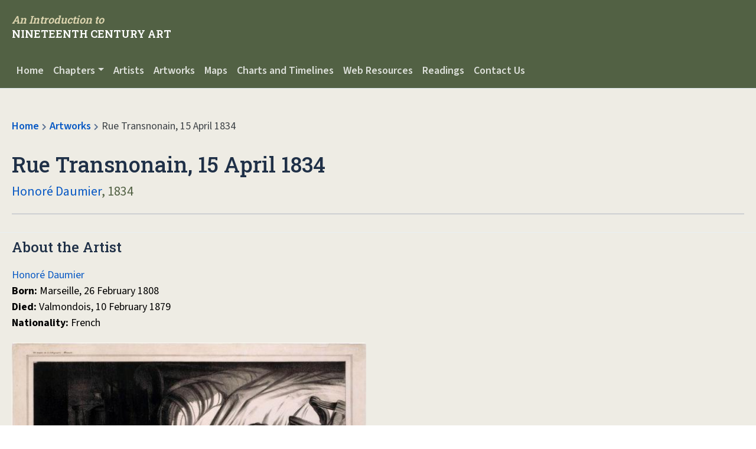

--- FILE ---
content_type: text/html; charset=UTF-8
request_url: https://19thcenturyart-facos.com/artwork/rue-transnonain-15-april-1834
body_size: 6763
content:
<!DOCTYPE HTML>
<html lang="en-GB">
<head>
	<!-- Meta Data -->
	<title>Rue Transnonain, 15 April 1834 | An Introduction to Nineteenth Century Art</title>
	<meta name="Description" content="An Introduction to Nineteenth Century Art offers a richly textured, yet clear and logical introduction to nineteenth-century art and culture. The book provides readers with a basic historical framework of the period and the critical tools for interpreting and situating new and unfamiliar works of art." />
	<meta charset="UTF-8">
	<meta http-equiv="X-UA-Compatible" content="IE=edge,chrome=1">
	<meta name="viewport" content="width=device-width, initial-scale=1, shrink-to-fit=no">
	<meta name="keyword" content="<br />
<b>Warning</b>:  Undefined variable $KEYWORDS in <b>/var/www/html/includes/header.php</b> on line <b>10</b><br />
" />
	<meta name="author" content="<br />
<b>Warning</b>:  Undefined variable $BOOK_AUTHOR in <b>/var/www/html/includes/header.php</b> on line <b>11</b><br />
" />
	<meta name="copyright" content="Taylor &amp; Francis Group" />
	<meta name="robots" content="index, follow" />
	<meta property="og:site_name" content="New Directions in Social Work" />
	<link rel='canonical' href=https://www.19thcenturyart-facos.com/artwork/rue-transnonain-15-april-1834>	<!-- Transcend Cookies Consent Notice -->
	<!-- Advanced Consent Override -->
	<script>
	self.airgap = {overrides: [],cookieOverrides: [],...self.airgap,};const allowGcmAdvanced = (event) => {if (event.purposes.has('GcmAdvanced')) {event.allow();}}; self.airgap.overrides.push({override: allowGcmAdvanced}); self.airgap.cookieOverrides.push(allowGcmAdvanced);
	</script>
	<script data-cfasync="false" data-local-sync="allow-network-observable" data-prompt="1" data-report-only="off" data-dismissed-view-state="Collapsed" data-tcf-ui-dismissed-view-state="Collapsed" src="https://transcend-cdn.com/cm/ef49a3f1-d8c1-47d6-88fc-50e41130631f/airgap.js"></script>
	<!-- Transcend Cookies Consent Notice end -->
	<link href="/css/bootstrap.min.css" rel="stylesheet" media="screen">
	<link href="/css/magnific-popup.css" rel="stylesheet" media="screen">
	<link href="/css/plyr.css" rel="stylesheet" media="screen">
	<!-- Magnific Popup core CSS file -->
	<link rel="stylesheet" href="<br />
<b>Warning</b>:  Undefined variable $dir_level in <b>/var/www/html/includes/header.php</b> on line <b>32</b><br />
css/magnific-popup.css">
	<link href="/css/informa-ribbon.css" rel="stylesheet" media="screen">
	<!-- Link Swiper's CSS -->
	<link rel="stylesheet" href="https://cdn.jsdelivr.net/npm/swiper@9/swiper-bundle.min.css" />
	<link href="/css/style.css" rel="stylesheet" media="screen">
	<link rel="preconnect" href="https://fonts.gstatic.com" crossorigin>
	<link href="https://fonts.googleapis.com/css2?family=Roboto+Slab:wght@400;500;600&family=Source+Sans+3:ital,wght@0,400;0,600;0,700;1,400;1,600;1,700&display=swap" rel="stylesheet">

	<link rel="stylesheet" href="https://cdnjs.cloudflare.com/ajax/libs/font-awesome/5.15.3/css/all.min.css"/>
	<link rel="apple-touch-icon" sizes="57x57" href="/img/favicon/apple-icon-57x57.png">
	<link rel="apple-touch-icon" sizes="60x60" href="/img/favicon/apple-icon-60x60.png">
	<link rel="apple-touch-icon" sizes="72x72" href="/img/favicon/apple-icon-72x72.png">
	<link rel="apple-touch-icon" sizes="76x76" href="/img/favicon/apple-icon-76x76.png">
	<link rel="apple-touch-icon" sizes="114x114" href="/img/favicon/apple-icon-114x114.png">
	<link rel="apple-touch-icon" sizes="120x120" href="/img/favicon/apple-icon-120x120.png">
	<link rel="apple-touch-icon" sizes="144x144" href="/img/favicon/apple-icon-144x144.png">
	<link rel="apple-touch-icon" sizes="152x152" href="/img/favicon/apple-icon-152x152.png">
	<link rel="apple-touch-icon" sizes="180x180" href="/img/favicon/apple-icon-180x180.png">
	<link rel="icon" type="image/png" sizes="192x192"  href="/img/favicon/android-icon-192x192.png">
	<link rel="icon" type="image/png" sizes="32x32" href="/img/favicon/favicon-32x32.png">
	<link rel="icon" type="image/png" sizes="96x96" href="/img/favicon/favicon-96x96.png">
	<link rel="icon" type="image/png" sizes="16x16" href="/img/favicon/favicon-16x16.png">
	<meta name="msapplication-TileColor" content="#fff">
	<meta name="msapplication-TileImage" content="/img//favicon/ms-icon-144x144.png">
	<meta name="theme-color" content="#F66967">
 
	<!-- Google tag (gtag.js) -->
	<script async src="https://www.googletagmanager.com/gtag/js?id=GTM-PMXMNCP"></script>
	<script>
	window.dataLayer = window.dataLayer || [];
	function gtag(){dataLayer.push(arguments);}
	gtag('js', new Date());

	gtag('config', 'GTM-PMXMNCP');
	</script>
</head>
<nav class="navbar navbar-expand-md navbar-dark">
  <div class="container-fluid">
    <div class="flexbox-container">
        <a class="navbar-brand" href="/" aria-label="Navbar Logo">
          
          <div class="navbrand-text">
            <div class="navbrand--header"><em>An Introduction to</em></div>
            <div class="navbrand--subheader">Nineteenth Century Art</div>
          </div>
        </a>
        <button class="navbar-toggler" type="button" data-bs-toggle="collapse" data-bs-target="#navbarSupportedContent" aria-controls="navbarSupportedContent" aria-expanded="false" aria-label="Toggle navigation">Menu</button>

        <!--<div class="nav-search-container desktop item">
          <form class="nav-search-bar" action="" autocomplete="off">
            <div class="input-group has-clear">
              <label class="screen-reader-text" for="search">Search for:</label>
              <i class="fas fa-search"></i>
              <input id="search" class="form-control search-field search" type="text" name="q" id="q" title="" placeholder="Search for keywords, titles, ISBN">
              <span class="form-control-clear glyphicon-remove form-control-feedback hidden"><i class="fas fa-times"></i></span>
            </div>
          </form>
          
          <div class="results" id="results"></div>
        </div>-->
    </div>
  </div>
</nav>

<nav class="navbar navbar-expand-md navbar-dark sub-nav">
  <div class="container-fluid">
    
    <div class="collapse navbar-collapse" id="navbarSupportedContent">
      <ul class="navbar-nav">
        <li class="nav-item"><a class="nav-link" href="/">Home</a></li>
        <li class="nav-item dropdown has-megamenu">
				<a class="nav-link dropdown-toggle" href="#" data-bs-toggle="dropdown">Chapters</a>
				<div class="dropdown-menu megamenu" role="megamenu">
          <div class="-fluid">
					<div class="row g-3">
            <a class="super-link" href="/chapters">All Chapters</a>
						<div class="col-lg-4 col-6">
							<div class="col-megamenu">
								
								<ul class="list-unstyled">
									<li><a href="/chapter/chapter-1-a-time-of-transition">Chapter 1 - A Time of Transition</a></li>
									<li><a href="/chapter/chapter-2">Chapter 2 - Classical Influences and Radical Transformations</a></li>
									<li><a href="/chapter/chapter-3">Chapter 3 - Re-presenting Contemporary History</a></li>
									<li><a href="/chapter/chapter-4">Chapter 4 - Romanticism</a></li>
									<li><a href="/chapter/chapter-5">Chapter 5 - Shifting Focus: Art and the Natural World</a></li>
									
								</ul>
							</div>  <!-- col-megamenu.// -->
						</div><!-- end col-3 -->
						<div class="col-lg-4 col-6">
							<div class="col-megamenu">
								
								<ul class="list-unstyled">
                <li><a href="/chapter/chapter-6">Chapter 6 - Colonialism, Imperialism, Orientalism</a></li>
									<li><a href="/chapter/chapter-7">Chapter 7 - New Audiences, New Approaches</a></li>
									<li><a href="/chapter/chapter-8">Chapter 8 - Photography as Fact and Fine Art</a></li>
									<li><a href="/chapter/chapter-9">Chapter 9 - Realism and the Urban Poor</a></li>
									<li><a href="/chapter/chapter-10">Chapter 10 - Imagined Communities: Views of Peasant Life</a></li>
									
									
								</ul>
							</div>  <!-- col-megamenu.// -->
						</div><!-- end col-3 -->
						<div class="col-lg-4 col-6">
							<div class="col-megamenu">
								
								<ul class="list-unstyled">
                <li><a href="/chapter/chapter-11">Chapter 11 - Crisis in the Academy</a></li>
                  <li><a href="/chapter/chapter-12">Chapter 12 - Impressionism</a></li>
									<li><a href="/chapter/chapter-13">Chapter 13 - Symbolism</a></li>
									<li><a href="/chapter/chapter-14">Chapter 14 - Individualism and Collectivism</a></li>
									
								</ul>
							</div>  <!-- col-megamenu.// -->
						</div>    
						
					</div><!-- end row --> 
          </div><!-- end container --> 
				</div> <!-- dropdown-mega-menu.// -->
			</li>

        <!--<li class="nav-item dropdown">
          <a class="nav-link dropdown-toggle" href="#" role="button" data-bs-toggle="dropdown" aria-expanded="false">Artists</a>
          <div class="dropdown-menu">
            <a class="dropdown-item" href="/artists">All Artists</a>
            <a class="dropdown-item" href="/artist/friedrich-von-amerling">Friedrich von Amerling</a>
            
          </div>
        </li>
        <li class="nav-item dropdown">
          <a class="nav-link dropdown-toggle" href="#" role="button" data-bs-toggle="dropdown" aria-expanded="false">Artworks</a>
          <div class="dropdown-menu">
            <a class="dropdown-item" href="/artworks">Artworks</a>
            <a class="dropdown-item" href="/artwork/chapter-1">Chapter 1</a>
          </div>
        </li>-->
        <li class="nav-item"><a class="nav-link" href="/artists">Artists</a></li>
        <li class="nav-item"><a class="nav-link" href="/artworks">Artworks</a></li>
        <li class="nav-item"><a class="nav-link" href="/maps">Maps</a></li>
        <li class="nav-item"><a class="nav-link" href="/charts-and-timelines">Charts and Timelines</a></li>
        <li class="nav-item"><a class="nav-link" href="/web-resources">Web Resources</a></li>
        <li class="nav-item"><a class="nav-link" href="/readings">Readings</a></li>
        <li class="nav-item"><a class="nav-link" href="/contact">Contact Us</a></li>
      </ul>
    </div>
  </div>
</nav>
<body class="books">

	<! ///////// Header ///////// !>
	<header class="header--content">
		<div class="container-fluid">
			<ol class="breadcrumb">
				<li><a href="/">Home</a></li>
				<li><a href="/artworks">Artworks</a></li>
				<li class="active">Rue Transnonain, 15 April 1834</li>
			</ol>
			<h1>Rue Transnonain, 15 April 1834</h1>
            <div class="meta">				
				<p><a href="/artist/honore-daumier">Honoré Daumier</a>, 1834 </p>
            </div>
            <hr>
		</div>
	</header>
	<! ///////// Header End ///////// !>

		<! ///////// Content ///////// !>
		<section class="single-page--content">
			<div class="container-fluid">

				<h2>About the Artist</h2>
				<p><a href="/artist/honore-daumier">Honoré Daumier</a><br>
				<strong>Born:</strong> Marseille, 26 February 1808<br>
				<strong>Died:</strong> Valmondois, 10 February 1879<br>
				<strong>Nationality:</strong> French</p>

				<a id="image-card-block_288f3c80bd739c596914977f5eb00eab" class="image-card" href="https://s3-eu-west-1.amazonaws.com/s3-euw1-ap-pe-ws4-cws-documents.ri-prod/19thcenturyart/img/artwork/rue-transnonain-15-april-1834/Daumier.9.4.jpg" alt="Rue Transnonain, 15 April 1834 - Honoré Daumier, 1834." data-caption="Rue Transnonain, 15 April 1834<p>Honoré Daumier, 1834.</p>" data-credit="">
					<div class="card-block-image">
						<img decoding="async" class="img-fluid lazyload" src="https://s3-eu-west-1.amazonaws.com/s3-euw1-ap-pe-ws4-cws-documents.ri-prod/19thcenturyart/img/artwork/rue-transnonain-15-april-1834/Daumier.9.4.jpg" alt="Rue Transnonain, 15 April 1834 - Honoré Daumier, 1834.">
					</div>
					<div class="card-block">
						<h4>Rue Transnonain, 15 April 1834</h4>
						<div class="description">
							<p>Honoré Daumier, 1834.</p>
						</div>
					</div>
				</a>

				<h2>Collection</h2>
				<p>Indiana University Art Museum, Bloomington, IN  </p>

				<h2>Trivia</h2>
				<p><em>Rue Transnonain</em> was designed for the subscription publication <em>L’Association Mensuelle</em>, whose profits promoted freedom of the press and defrayed legal costs of a lawsuit against the satirical, politically progressive journal<em> Le Charivari</em> to which Daumier contributed regularly. When the police saw<em> Rue Transnonain </em>hanging in the window of printseller Ernest Jean Aubert in the Galerie Véro-Dodat (passageway in 1st arrondisement) they tracked down and confiscated as many of the prints they could find, along with the original lithographic stone on which the image was drawn. Existing prints of <em>Rue Transnonain </em>are survivors of this effort.</p>

				<h2>Documentation:</h2>
				<p><strong>Jo Margadant cites Daumier’s <em>Rue Transnonain </em>as the beginning of the marginalization of women from the public sphere in pro-Republican print media:</strong></p>
				<p>“This progressive shift toward a masculinized narration of politics by both the Left and Right had stunning consequences for the monarchy [of Louis-Philippe], because eventually the royal family would also embrace the masculine lexicon adopted by their enemies, and in so doing, reinforce an interpretation of the public sphere that their opponents would use to undercut them. Arguably, the visual starting point for the erasure of the feminine in republican iconography is Honoré Daumier’s celebrated lithograph <em>Massacre sur la rue Transnonain</em>, which memorialized the most infamous slaughter of the Parisian insurrection of 1834….Three generations of males, all positioned in the foreground of the scene with their faces visible, impart the message that only men figure in the civil war that had broken out again in France. The lifeless woman in the shaded background, with just her feet exposed, lacks any position in the battle. In Daumier’s version, she becomes the least consequential victim of a vicious regime that massacres unarmed civilians. In 1834, this way of indicting the regime did not exhaust interpretations that lithographers placed on the event At least one anonymous artist returned to the shaming device of 1830 in which the moral depravity of the regime is read through an innocent women’s body. But in the final year before a new press law in September 1835 introduced pre-publication censorship for caricatures, forcing <em>Le charivari </em>and <em>La caricature </em>to fold, a female presence lost evocative power in images ridiculing and dishonoring the regime. Even La République configured as a woman faded as a rhetorical call to arms for men who saw violent confrontation between the government and themselves as the only way to defend the nation’s interests.”</p>
				<p>Jo Burr Margadant, “Gender, Vice, and the Political Imaginary in Postrevolutionary France: Reinterpreting the Failure of the July Monarchy, 1830-1848,” <em>The American Historical Review</em>, vol. 104, no. 5 (December 1999): 1480-1.</p>


			</div>
		</section>
		<! ///////// Content End ///////// !>


<!-- FOOTER -->
<div class="return" id="return">Back To Top <i class="fas fa-arrow-up"></i></div>
	<footer class="footer">
		<div class="container-fluid">
		
			
			<div class="row footer-top">

				<div class="col-md-6 col-lg-3 footer-brand">
					<div class="navbrand-text">
						<div class="navbrand--header"><em>An Introduction to</em></div>
            			<div class="navbrand--subheader">Nineteenth Century Art</div>
					</div>
				</div>

				<!-- Footer 1 Widget -->
				<div class="col-xs-6 col-sm-6 col-md-6 col-lg-2">
					<h2 class="widget-title h4">Information</h2>
					<div class="menu-information-container">
						<ul class="footer list-inline">
							<li class=""><a href="https://taylorandfrancis.com/about/">About Us</a></li>
							<li class=""><a href="https://www.informa.com/privacy-policy/">Privacy Policy</a></li>
							<li class=""><a href="/cookie-policy">Cookie Policy</a></li>
							<li class=""><a href="https://taylorandfrancis.com/about/corporate-responsibility/accessibility-at-taylor-francis/">Accessibility</a></li>
							<li class=""><a href="/contact">Contact Us</a></li>
						</ul>
					</div>
				</div>

				<!-- Footer 2 Widget -->
				<div class="col-xs-6 col-sm-6 col-md-6 col-lg-2">
					<h2 class="widget-title h4">Content</h2>
					<div class="menu-information-container">
						<ul class="footer list-inline">
							<li><a href="/artists">Artists</a></li>
							<li><a href="/artworks">Artworks</a></li>
							<li><a href="/maps">Maps</a></li>
							<li><a href="/charts-and-timelines">Charts and Timelines</a></li>
							<li><a href="/web-resources">Web Resources</a></li>
							<li><a href="/readings">Readings</a></li>
						</ul>
					</div>
				</div>

				<!-- Footer 2 Widget -->
				<div class="col-xs-6 col-sm-6 col-md-6 col-lg-5">
					<h2 class="widget-title h4">Chapters</h2>
					<div class="menu-information-container">
						<ul class="footer list-inline">
							<li><a href="/chapter/chapter-1-a-time-of-transition">Chapter 1 - A Time of Transition</a></li>
							<li><a href="/chapter/chapter-2">Chapter 2 - Classical Influences and Radical Transformations</a></li>
							<li><a href="/chapter/chapter-3">Chapter 3 - Re-presenting Contemporary History</a></li>
							<li><a href="/chapter/chapter-4">Chapter 4 - Romanticism</a></li>
							<li><a href="/chapter/chapter-5">Chapter 5 - Shifting Focus: Art and the Natural World</a></li>
							<li><a href="/chapter/chapter-6">Chapter 6 - Colonialism, Imperialism, Orientalism</a></li>
							<li><a href="/chapter/chapter-7">Chapter 7 - New Audiences, New Approaches</a></li>
							<li><a href="/chapter/chapter-8">Chapter 8 - Photography as Fact and Fine Art</a></li>
							<li><a href="/chapter/chapter-9">Chapter 9 - Realism and the Urban Poor</a></li>
							<li><a href="/chapter/chapter-10">Chapter 10 - Imagined Communities: Views of Peasant Life</a></li>
							<li><a href="/chapter/chapter-11">Chapter 11 - Crisis in the Academy</a></li>
							<li><a href="/chapter/chapter-12">Chapter 12 - Impressionism</a></li>
							<li><a href="/chapter/chapter-13">Chapter 13 - Symbolism</a></li>
							<li><a href="/chapter/chapter-14">Chapter 14 - Individualism and Collectivism</a></li>
						</ul>
					</div>
				</div>
				
			</div>

			<div class="footer-copyright">
				<p>&copy; 2026 Informa UK Ltd trading as <a href="https://taylorandfrancis.com/">Taylor &amp; Francis Group</a><br>
				<div class="cookie-text">
				<p>We use cookies on our website to provide you with the most relevant experience by remembering your preferences and repeat visits.</p>
				<p>Please view our <a target="_blank" href="https://privacy.informa.com/trackers/en/">Cookie Policy</a> for more information.</p>
				
				<p>By using this website, you agree to our <a href="https://taylorandfrancis.com/privacy/">Privacy Policy</a>.</p>
			</div>
			
		</div><!-- /CONTAINER END -->  
	</footer>

	<script src="https://code.jquery.com/jquery-3.5.1.min.js" integrity="sha384-ZvpUoO/+PpLXR1lu4jmpXWu80pZlYUAfxl5NsBMWOEPSjUn/6Z/hRTt8+pR6L4N2" crossorigin="anonymous"></script>
	<script src="https://cdn.jsdelivr.net/npm/@popperjs/core@2.11.8/dist/umd/popper.min.js"></script>
	<!-- Bootstrap Core JavaScript -->
	<!-- Swiper JS -->
	<script src="https://cdn.jsdelivr.net/npm/swiper@9/swiper-bundle.min.js"></script>
	<script defer src="/js/bootstrap.bundle.min.js"></script>
	<script defer src="/js/informa-ribbon.js"></script>
	<script defer src="/js/plyr.polyfilled.min.js"></script>
	<script defer src="/js/jquery.magnific-popup.min.js"></script>
	<script defer src="/js/main.js"></script>
	<script defer src="https://cdnjs.cloudflare.com/ajax/libs/fuse.js/3.3.0/fuse.min.js"></script>
	<script defer src="/js/dataset.js"></script>
	<!--<script defer src='https://www.google.com/recaptcha/api.js'></script>-->
	<script src="https://cdnjs.cloudflare.com/ajax/libs/jquery-modal/0.9.1/jquery.modal.min.js" integrity="sha384-Dpvb6G4ktVeNKdI82iTfO+xNLZc5nzIJ9725kAa+FkSEixRG1rw1pkOJuIEF9s0/" crossorigin="anonymous"></script>
	<script>
		document.addEventListener("DOMContentLoaded", function (event) {
    const tooltipTriggerList = document.querySelectorAll('[data-bs-toggle="tooltip"]');
    const tooltipList = [...tooltipTriggerList].map((tooltipTriggerEl) => new bootstrap.Tooltip(tooltipTriggerEl));
});
	</script>
	<script>
    const progressCircle = document.querySelector(".autoplay-progress svg");
    const progressContent = document.querySelector(".autoplay-progress span");
    var swiper = new Swiper(".mySwiper", {
	  autoHeight: true,
	  loop: true,
      autoplay: {
        delay: 4000,
        disableOnInteraction: false
      },
      navigation: {
        nextEl: ".swiper-button-next",
        prevEl: ".swiper-button-prev"
      },
      on: {
        autoplayTimeLeft(s, time, progress) {
          progressCircle.style.setProperty("--progress", 1 - progress);
          progressContent.textContent = `${Math.ceil(time / 1000)}s`;
        }
      }
    });
  </script>
  <script>
  	$(document).ready(function() {
  		$('.image-link--gallery').magnificPopup({ 
  			type: 'image',
  			gallery:{enabled:true},
  			type: 'image',
  			image: {
  				titleSrc: function(item) {
  					var markup = '';
  					if (item.el[0].hasAttribute("data-title")) {
  						markup += '<h3>' + item.el.attr('data-title') + '</h3>';
  					}

  					if (item.el[0].hasAttribute("data-caption")) {
  						markup += '<p>' + item.el.attr('data-caption') + '</p>';
  					}
  					return markup
  				}
  			},
  		});
  	});
  </script>
	<script>
		$(document).ready(function(){
		$('[data-toggle="tooltip"]').tooltip();   
		});
	</script>
	

</body>

</html>
<!-- /FOOTER -->

--- FILE ---
content_type: text/css
request_url: https://19thcenturyart-facos.com/css/informa-ribbon.css
body_size: 843
content:
.accordion {
  margin: 0;
  padding: 0;
}

.accordion .test {
  margin: 0;
  padding: 0;
}

.accordion:focus-within {
  border-color: #D0C692;
}

.accordion:focus-within .accordion-trigger {
  background: #1F2635;
}

.accordion-trigger {
  background: #1F2635;
  color: #fff;
  display: block;
  font-size: 1rem;
  font-weight: normal;
  margin: 0;
  padding: 5px 0px;
  position: relative;
  text-align: left;
  width: 100%;
  outline: none;
}

.accordion-trigger:focus,
.accordion-trigger:hover {
  background: #1F2635;
}

.accordion-trigger:focus {
  outline: 4px solid transparent;
}
button {
  border-style: none;
}

.accordion button::-moz-focus-inner {
  border: 0;
}

.accordion-title {
  display: block;
  pointer-events: none;
  border: transparent 2px solid;
  padding: 2px 5px;
  outline: none;
  text-align: center;
  margin: auto;
  width: max-content;
}

.accordion-trigger:focus .accordion-title {
  border-color: #D0C692;
}

.accordion-icon {
  border: solid #fff;
  border-width: 0 2px 2px 0;
  height: 0.5rem;
  pointer-events: none;
  position: absolute;
  top: 50%;
  transform: translateY(-60%) rotate(45deg);
  width: 0.5rem;
  margin: 0px 0px 0px 10px;
}


.accordion-trigger[aria-expanded="true"] .accordion-icon {
  transform: translateY(-50%) rotate(-135deg);
  top: 60%;
}

.accordion-panel {
  margin: 0;
  padding: 0;
  background: #313b4f;
}

/* For Edge bug https://developer.microsoft.com/en-us/microsoft-edge/platform/issues/4806035/ */
.accordion-panel[hidden] {
  display: none;
}

#iribbon-detail {
  overflow: hidden;
  max-width: 1500px;
  margin: auto;
  padding: 0 20px;
  font-size: 16px;
}
#iribbon-left,
#iribbon-right {
  width: 100%;
  padding: 20px 0;
}
#iribbon-right {
  border-top: 2px solid rgb(255 255 255 / 40%);
}
#iribbon-detail p:last-child {
  margin-bottom: 0;
}
#iribbon-detail ul,
#iribbon-detail ul li {
  list-style: none;
  margin: 0;
  padding: 0;
  display: inline-block;
}
#iribbon-detail ul li:first-child {
padding: 0 10px 0 0px;
}
#iribbon-detail ul li {
  padding: 0 10px 0 5px;
  line-height: 1em;
  border-right: 2px solid rgb(255 255 255 / 40%);
}
#iribbon-detail ul li:last-child {
  border: 0;
}
#iribbon-detail ul li a {
  color: #fff;
}
a.iribbon-mainlink  {
  text-transform: none;
  font-weight: 600;
  border: 0;
  padding-left: 0;
  color: #fff;
}
a.iribbon-mainlink:hover, a.iribbon-mainlink:focus {
color: #fff;
}
.show #iribbon-detail {
  max-height: 400px;
}
.show #iribbon-title {
  background-position: bottom center;
}
#iribbon-detail li,
#iribbon-detail p {
  color: #fff;
}

@media (min-width: 768px) {
#iribbon-left,
#iribbon-right {
    width: 50%;
    float: left;
    margin: 40px 0;
    padding: 0;
}
#iribbon-right {
  float: right;
  border-left: 2px solid rgb(255 255 255 / 40%);
  border-top: 0;
  padding-left: 3%;
}
}


@media (min-width: 768px) and (max-width: 991px) {
#iribbon-detail {padding: 0 20px;}
#iribbon-detail {
  display: flex;
  justify-content: center;
}

}
@media (min-width: 992px) {
#iribbon-detail {padding: 0 88px;}
}
@media (min-width: 1200px) {

}
/* Large desktops and laptops */
@media (min-width: 1400px) {
#iribbon-detail {padding: 0 88px;max-width: 1500px;}
}




--- FILE ---
content_type: text/css
request_url: https://19thcenturyart-facos.com/css/style.css
body_size: 6503
content:
/* ////////////////////////////////////////////////////////////////////////////
////// MAIN STYLES //////////////////////////////////////////////////////////*/
body {font-family: 'Source Sans 3', sans-serif;font-size: 18px;color:#000 !important;-webkit-font-smoothing: antialiased !important;overflow-x: hidden;background: #fff;}
p {line-height: 1.5;margin: 20px 0;}
h1, h2, h3, h4, h5, h6 {color: #1F3047;font-family: 'Roboto Slab', sans-serif;}
.h1, h1 {font-size: 2rem;}
.h2, h2 {font-size: 1.75rem;}
.h3, h3 {font-size: 1.5rem;}
.h4, h4 {font-size: 1.25rem;}
.h5, h5 {font-size: 1.1rem;}
.h6, h6 {font-size: 1rem;}
a {color: #0859C4;text-decoration: none;}
a:hover, a:focus {color: #0859C4;}

/*:focus:not(body):not(div) {
    outline: 2px solid #D1CBA6!important;
    outline-offset: 3px!important
}*/
.container-fluid {margin-right: auto;margin-left: auto;padding-left: 20px;padding-right: 20px;max-width: 1280px;}
.main {padding: 00px 0px;background: #fff;min-height: 500px;}
button:focus {outline: 2px solid #FC6867;}
ul.check-list {list-style: none;padding: 0px 15px;}
.check-list li::before {color: #ffffff;content: "\f00c";font-family: 'font awesome 5 free';font-weight: 900;margin: 0px 4px 0px 0px;background: #3D975F;border-radius: 50%;padding: 5px;font-size: 10px;}
hr {
    border-top: 2px solid #ced0d2;
    opacity: 1;
    margin: 20px 0 10px 0;
}
/* ////////////////////////////////////////////////////////////////////////////
////// NAV STYLES ///////////////////////////////////////////////////////////*/
.navbar .megamenu{padding: 1rem;border: none;border-radius: 0;}
.col-megamenu li a {
    /* font-size: 18px; */
    display: block;
    /* background: #425368; */
    border-radius: 2px;
    padding: 5px 15px 5px 15px;
    font-weight: 600;
}
.col-megamenu li a span {
    display: block;
    margin: 8px 0 0px 0;
}
.col-megamenu li a:focus, .col-megamenu li a:hover {
    background: #f1f4f8;
    text-decoration: none;
}
.col-megamenu li a p {
    font-size: 18px;
    color: rgb(255 255 255 / 80%);
}
.super-link {
    font-size: 22px;
    font-weight: 600;
    padding: 5px 12px;
    margin: 15px 0px 0px 12px;
}
.nav-link {
    color: rgb(255 255 255 / 80%);
}
/* ============ desktop view ============ */
@media all and (min-width: 992px) {

  .navbar .has-megamenu{position:static!important;}
  .navbar .megamenu{
    left: 0;
    right: 0;
    width: 100%;
    margin-top: 0;
    max-width: 1300px;
    margin: 10px auto 0 auto;
    border: 1px solid;
    border-color: #ced0d2;
}

}	
/* ============ desktop view .end// ============ */

/* ============ mobile view ============ */
@media(max-width: 991px){
  .navbar.fixed-top .navbar-collapse, .navbar.sticky-top .navbar-collapse{
    overflow-y: auto;
      max-height: 90vh;
      margin-top:10px;
  }
}
/* ============ mobile view .end// ============ */
.navbar {
    position: relative;
    width: 100%;
    z-index: 1001;
    background: #526144;
    padding: 15px 0;
}
.sub-nav .nav-link {
    font-weight: 600;
}


svg.navbrand-mobile {margin: 8px 0;}
.flexbox-container {display: flex;flex-wrap: wrap;flex-direction: row;width: 100%;}
.nav-search-container input[type="text"]:focus {border-color: #4285f4;outline: 0;}
.search-container input[type="text"]:focus {border-color: #4285f4;outline: 0;}

.navbar-brand {
    padding: 6px 0px;
    margin-right: 0;
    /* font-size: inherit; */
    text-decoration: none;
    white-space: initial;

}

.navbrand-text {
    display: inline-block;
    vertical-align: middle;
    line-height: 24px;
}

.navbrand--logo {
    display: inline-block;
    width: 35px;
    margin: 0px 10px 0px 0px;
    vertical-align: middle;
}
.navbrand--header {color: #DED6B0;display: flex;font-size: 18px;font-weight: 600;margin: 0px 0px 0px 0px;font-family: 'Roboto Slab', sans-serif;}
.navbrand--subheader {display: flex;font-size: 18px;text-transform: uppercase;font-weight: 600;margin: 0px 0px 0px 0px;font-family: 'Roboto Slab', sans-serif;}

.sub-nav {
    display: flex;
    flex-wrap: wrap;
    flex-direction: row;
    width: 100%;
    z-index: 40;
    border-bottom: 1px solid #dfeaed;
    padding: 8px 0;
}
.navbar-dark .navbar-toggler {
    background: #1f2636;
    padding: 5px 10px;
    border-radius: 0;
    height: max-content;
    margin: 8px 0 8px auto;
}
.navbar-dark .navbar-toggler:focus {
    outline-offset: 2px;
    outline: 3px solid #2060ba;
}
.navbar-dark .navbar-toggler .navbar-toggler-icon {
    height: 2px;
    background: #ffffff;
    margin: 6px 0 6px 0;
    position: relative;
    display: block;
    width: 24px;
}
.navbar-dark .navbar-toggler {
    background: #1f2636;
    padding: 10px;
    border-radius: 0;
    height: max-content;
    margin: 8px 0 8px auto;
    color: #fff;
    font-weight: 600;
    border: none
}

.navbar-toggler:after {
    font-family: "font awesome 5 free";
    content: "\f00d";
    font-weight: 900;
    font-size: 16px;
    margin: 0 0 0 9px
}

.navbar-toggler[aria-expanded=false]:after {
    font-family: "font awesome 5 free";
    content: "\f0c9";
    font-weight: 900;
    font-size: 16px;
    margin: 0 0 0 6px
}

.navbar-dark .navbar-toggler:focus {
    outline: 3px solid #D0C692;
    box-shadow: 0 0 #fff
}

.navbar-dark .navbar-toggler .navbar-toggler-icon {
    height: 2px;
    background: #fff;
    margin: 6px 0;
    position: relative;
    display: block;
    width: 24px
}

/* ////////////////////////////////////////////////////////////////////////////
////// HEADER STYLES ////////////////////////////////////////////////////////*/
header.hero {
    padding: 30px 0 20px 0;
}

.swiper-button-prev:after, .swiper-rtl .swiper-button-next:after {
    color: #fff;
    content: "\f053";
    font-family: 'font awesome 5 free';
    font-weight: 900;
    margin: 0 0 0 7px;
    background: #1f3047;
    padding: 12px 15px;
    font-size: 25px;
}
.swiper-button-next:after, .swiper-rtl .swiper-button-prev:after {
    color: #fff;
    content: "\f054";
    font-family: 'font awesome 5 free';
    font-weight: 900;
    margin: 0 0 0 7px;
    background: #1f3047;
    padding: 12px 15px;
    font-size: 25px;
}

    .swiper {
      width: 98%;
      height: 100%;
      background: #000;
      border-radius: 10px;
    }

    .swiper-slide {
      font-size: 18px;
      color: #fff;
      -webkit-box-sizing: border-box;
      box-sizing: border-box;
      padding: 40px 60px;
    }


    .swiper-slide .title {
      font-size: 32px;
      font-weight: 600;
      font-family: 'Roboto Slab', sans-serif;
    }

    .swiper-slide .subtitle {
      font-size: 24px;
      font-weight: 600;
      font-family: 'Roboto Slab', sans-serif;
    }

    .swiper-slide .text {
      font-size: 18px;
    }
    .swiper-slide .slider-content {
        background: rgb(31 48 71 / 85%);
        max-width: fit-content;
        padding: 20px;  
        max-width: 600px;
        border-radius: 10px;
    }

    .autoplay-progress {
        position: absolute;
        right: 16px;
        bottom: 16px;
        z-index: 10;
        width: 48px;
        height: 48px;
        display: flex;
        align-items: center;
        justify-content: center;
        font-weight: bold;
        color: #fff;
      }
  
      .autoplay-progress svg {
        --progress: 0;
        position: absolute;
        left: 0;
        top: 0px;
        z-index: 10;
        width: 100%;
        height: 100%;
        stroke-width: 4px;
        stroke: #fff;
        fill: none;
        stroke-dashoffset: calc(125.6 * (1 - var(--progress)));
        stroke-dasharray: 125.6;
        transform: rotate(-90deg);
      }
      .swiper-pagination-bullet {
        width: 60px;
        height: 20px;
        text-align: center;
        line-height: 20px;
        font-size: 12px;
        color: #000;
        opacity: 1;
        background: rgba(255, 255, 255, 0.8);
      }
  
      .swiper-pagination-bullet-active {
        color: #fff;
        background: #007aff;
      }

.header--content {
    background: #EEECE4;
    padding: 50px 0px 20px;
    border-bottom: 1px solid #e9eff1;
}

.header--content .header-reduced-title {
    margin: 35px 0px 15px 0px;
    color: #3d4246;
    font-weight: 600;
    font-size: 36px;
}
.header--content .header-reduced-title span {
    width: 100%;
    display: block;
    color: #4c6272;
    font-size: 24px;
    margin-bottom: 10px;
}
.header--content p {
    max-width: 1000px;
}
.header--content h1 {
    max-width: 1000px;
}
.header--content .breadcrumb {
    max-width: 1000px;
}
.header--content h3 {
    color: #586F91;
}
.header--content .meta p {
    margin: 0;
    font-size: 22px;
    color: #526144;
}

.breadcrumb-nav {
    background: #f2f4f8;
    padding: 40px 0 0
}

.breadcrumb {
    background: 0 0;
    padding: 0;
    margin: 0 0 30px 0;
    font-size: 18px
}

.breadcrumb>li+li:before {
    padding: 0 5px;
    color: #586f91;
    content: "\f054";
    font-family: 'font awesome 5 free';
    font-weight: 900;
    font-size: 12px
}

.breadcrumb>li a {
    font-weight: 600
}

.breadcrumb>.active {
    color: #3d4246
}
/* ////////////////////////////////////////////////////////////////////////////
////// FORM STYLES //////////////////////////////////////////////////////////*/

/* ////////////////////////////////////////////////////////////////////////////
////// SEARCH STYLES ////////////////////////////////////////////////////////*/
textarea.result {display: none;}
form.home-search-bar {box-shadow: 0 5px 15px 0 rgba(0,0,0,.1);}
.home-search-bar .fa-search {position: absolute;z-index: 4;display: block;width: 55px;height: 55px;line-height: 55px;text-align: center;pointer-events: none;color: #1f3045;}
.search-field {padding: 20px;height: 55px;border-radius: 2px;padding-left: 3rem;}
.home-search-btn {background: #007bff;padding: 12px;border-radius: 0;height: 55px;margin: 0;border: none;color: #fff;width: 55px;margin-bottom: 0!important;border-top-right-radius: 2px;border-bottom-right-radius: 2px;}

/*//// Nav Search ////*/
.search-container {margin: 30px auto 0 auto;padding: 0;position: relative;display: block;width: 100%;}
.nav-search-container.desktop {position: relative;display: block;width: 100%;order: 1;flex: 1 0 100%;}
.nav-search-bar .search-field {padding: 15px;height: 50px;padding-left: 2.8rem;border: 2px solid;border-color: #1f3047;}
.nav-search-bar .fa-search {position: absolute;z-index: 4;display: block;width: 50px;height: 50px;line-height: 50px;text-align: center;pointer-events: none;color: #1f3045;}
.screen-reader-text {border: 0;clip: rect(1px, 1px, 1px, 1px);-webkit-clip-path: inset(50%);clip-path: inset(50%);height: 1px;margin: -1px;overflow: hidden;padding: 0;position: absolute !important;width: 1px;word-wrap: normal !important;color: #fff;}
.nav-search-container.desktop .results {z-index: 40;position: absolute;width: 100%; overflow: hidden;}
.nav-search-container.desktop .visual {background: #fff;z-index: 30;position: relative;box-shadow: 0 5px 15px 0 rgba(0,0,0,.1);}
/* ////////////////////////////////////////////////////////////////////////////
////// RESULTS STYLES ////////////////////////////////////////////////////////*/
.hidden {display: none!important;}
span.form-control-clear.glyphicon-remove.form-control-feedback {background: #1f3047;font-size: 15px;color: #fff;padding: 16px;}
.nav-search-bar span.form-control-clear.glyphicon-remove.form-control-feedback {background: #1f3047;font-size: 15px;color: #fff;padding: 14px;}
.search-container .visual {background: #fff;z-index: 30;position: relative;box-shadow: 0 5px 15px 0 rgba(0,0,0,.1);}
.results {z-index: 40;position: absolute;max-height: 400px;overflow: scroll;box-shadow: 0 5px 15px 0 rgba(0,0,0,.1);width: 100%;padding: 2px 8px;background: #fff;border: 2px solid #1f3047;border-top: 0;}
.results:empty {border: none;}
.info {background: #434F6B;color: #fff;padding: 2px 15px;}
.info:empty {display: none;}
.search-item {
    padding: 15px 15px;
    width: 100%;
    display: block;
    background: #fff;
    margin: 6px 0px;
    border-radius: 4px;
    text-align: left;
}
.search-item:hover, .search-item:focus, .search-item.focus, .search-item:active, .search-item.active {background: #ecf3ff;text-decoration: none;}
.results:empty {
    padding: 0;
}
/*
.search-item:hover h2, .search-item:focus h2, .search-item.focus h2, .search-item:active h2, .search-item.active h2 {color: #fff;}
.search-item:hover h5, .search-item:focus h5, .search-item.focus h5, .search-item:active h5, .search-item.active h5 {color: rgba(255,255,255,0.8);}
.search-item:hover h6, .search-item:focus h6, .search-item.focus h6, .search-item:active h6, .search-item.active h6 {color: rgba(255,255,255,0.8);}
*/
.search-item h2 {font-size: 20px;font-weight: 600;}
.search-item h3 {font-size: 16px;}
.search-item h5 {font-size: 14px;color: #586F91;}
.search-item h6 {font-size: 13px;color: #586e91;margin-bottom: 0;}
    
/* ////////////////////////////////////////////////////////////////////////////
////// BUTTON STYLES ////////////////////////////////////////////////////////*/
.btn-home {color: #2d78d9;background: none;border: none;padding: 0px;font-size: 15px;border-radius: 2px;font-weight: 600;}
.btn-home:hover, .btn-home:focus, .btn-home.focus, .btn-home:active, .btn-home.active, .open>.dropdown-toggle.btn-home {color: #0859C4;}
.btn-home:not(:disabled):not(.disabled).active, .btn-home:not(:disabled):not(.disabled):active, .show>.btn-home.dropdown-toggle {color: #0859C4;}

.btn-carousel {
    color: #1f3047;
    background: #D0C592;
    border: 1px solid;
    border-color: #D0C592;
    padding: 8px 15px;
    border-radius: 2px;
    font-weight: 600;}
.btn-carousel:hover, .btn-carousel:focus, .btn-carousel.focus, .btn-carousel:active, .btn-carousel.active, .open>.dropdown-toggle.btn-carousel {color: #1f3047;background: #e1d6a4;border-color: #e1d6a4;}
.btn-carousel:not(:disabled):not(.disabled).active, .btn-carousel:not(:disabled):not(.disabled):active, .show>.btn-carousel.dropdown-toggle {color: #1f3047;background: #e1d6a4;border-color: #e1d6a4;}
.btn-send {color: #fff;background-color: #2159c4;border-color: #2159c4;padding: 8px 12px;font-weight: 600;font-size: 14px;border-radius: 2px;}
.btn-send:hover, .btn-send:focus, .btn-send.focus, .btn-send:active, .btn-send.active, .open > .dropdown-toggle.btn-send {color: #fff;background-color: #3166cb;border-color: #3166cb;}
.btn-primary {color: #ffffff;background-color: #2159c4;border-color: #2159c4;padding: 8px 15px;font-size: 14px;border-radius: 2px;}
.btn-primary:hover, .btn-primary:focus, .btn-primary.focus, .btn-primary:active, .btn-primary.active, .open>.dropdown-toggle.btn-primary {color: #fff;background-color: #3166cb;border-color: #3166cb;}
.btn-primary:not(:disabled):not(.disabled).active, .btn-primary:not(:disabled):not(.disabled):active, .show>.btn-primary.dropdown-toggle {color: #fff;background-color: #3166cb;border-color: #3166cb;box-shadow: 0 0 0 0.2rem rgba(112, 68, 131, 0.33);}
.back a {color: #0275d8;}
.back a:hover, .back a:focus, .back a.focus, .back a:active, .back a.active, .open>.dropdown-toggle.back a {color: #0275d8;text-decoration: none;}
.btn-purchase {color: #0859C4;background: none;border: none;padding: 0px;font-size: 15px;border-radius: 2px;font-weight: 600;margin: 15px 0px 0px 0px;}
.btn-purchase:hover, .btn-purchase:focus, .btn-purchase.focus, .btn-purchase:active, .btn-purchase.active, .open>.dropdown-toggle.btn-purchase {color: #0859C4;}
.btn-purchase:not(:disabled):not(.disabled).active, .btn-purchase:not(:disabled):not(.disabled):active, .show>.btn-purchase.dropdown-toggle {color: #0859C4;}
.btn-purchase:after {color: #0859C4;content: "\f35d";font-family: 'font awesome 5 free';font-weight: 900;margin: 0px 0px 0px 7px;}
.btn-inspection {color: #0859C4;background: none;border: none;padding: 0px;font-size: 15px;border-radius: 2px;font-weight: 600;margin: 5px 0px 0px 0px;}
.btn-inspection:hover, .btn-inspection:focus, .btn-inspection.focus, .btn-inspection:active, .btn-inspection.active, .open>.dropdown-toggle.btn-inspection {color: #0859C4;}
.btn-inspection:not(:disabled):not(.disabled).active, .btn-inspection:not(:disabled):not(.disabled):active, .show>.btn-inspection.dropdown-toggle {color: #0859C4;}
.btn-inspection:after {color: #0859C4;content: "\f002";font-family: 'font awesome 5 free';font-weight: 900;margin: 0px 0px 0px 7px;}
/* ////////////////////////////////////////////////////////////////////////////
////// CSS GRID STYLES //////////////////////////////////////////////////////*/
.grid {display: -ms-grid;display: grid;grid-gap: 10px;-ms-grid-columns: 1fr;grid-template-columns: repeat(1, 1fr);-ms-grid-rows: 1fr;grid-template-rows: repeat(1, 1fr);}.grid > *:nth-child(1) {-ms-grid-row: 1;-ms-grid-column: 1;}
.grid-2 {display: -ms-grid;display: grid;grid-gap: 10px;-ms-grid-columns: 1fr;grid-template-columns: repeat(1, 1fr);-ms-grid-rows: 1fr;grid-template-rows: repeat(1, 1fr);}.grid-2 > *:nth-child(1) {-ms-grid-row: 1;-ms-grid-column: 1;}
.grid-3 {display: -ms-grid;display: grid;grid-gap: 10px;-ms-grid-columns: 1fr;grid-template-columns: repeat(1, 1fr);-ms-grid-rows: 1fr;grid-template-rows: repeat(1, 1fr)}.grid-3 > *:nth-child(1) {-ms-grid-row: 1;-ms-grid-column: 1;}
.grid-4 {display: -ms-grid;display: grid;grid-gap: 10px;-ms-grid-columns: 1fr;grid-template-columns: repeat(1, 1fr);-ms-grid-rows: 1fr;grid-template-rows: repeat(1, 1fr);}
.grid-4 > *:nth-child(1) {-ms-grid-row: 1;-ms-grid-column: 1;}
.grid-5 {display: -ms-grid;display: grid;grid-gap: 10px;-ms-grid-columns: 1fr;grid-template-columns: repeat(2, 1fr);-ms-grid-rows: 1fr;grid-template-rows: repeat(1, 1fr);}
.grid-5 > *:nth-child(1) {-ms-grid-row: 1;-ms-grid-column: 1;}
/*/////////////////////////////////////////////
/////////////// SALVATTORE STYLES //////////*/
#grid-1, #grid-2, #grid-3 {margin-top: 30px;}
/*//// grid columns 1 ////*/
#grid-1[data-columns]::before {content: '1 .column.size-1of1';}
@media screen and (max-width: 480px){#grid-1[data-columns]::before {content: '1 .column.size-1of1';}}
@media screen and (min-width: 481px) and (max-width: 768px) {#grid-1[data-columns]::before {content: '1 .column.size-1of1';}}
@media screen and (min-width: 769px) {#grid-1[data-columns]::before {content: '1 .column.size-1of1';}}
/*//// grid columns 2 ////*/
#grid-2[data-columns]::before {content: '2 .column.size-1of2';}
@media screen and (max-width: 480px){#grid-2[data-columns]::before {content: '1 .column.size-1of1';}}
@media screen and (min-width: 481px) and (max-width: 768px) {#grid-2[data-columns]::before {content: '2 .column.size-1of2';}}
@media screen and (min-width: 769px) {#grid-2[data-columns]::before {content: '2 .column.size-1of2';}}
/*//// grid columns 3 ////*/
#grid-3[data-columns]::before {content: '3 .column.size-1of3';}
@media screen and (max-width: 480px){#grid-3[data-columns]::before {content: '1 .column.size-1of1';}}
@media screen and (min-width: 481px) and (max-width: 768px) {#grid-3[data-columns]::before {content: '2 .column.size-1of2';}}
@media screen and (min-width: 769px) {#grid-3[data-columns]::before {content: '3 .column.size-1of3';}}
/*//// grid columns 4 ////*/
#grid-4[data-columns]::before {content: '4 .column.size-1of3';}
@media screen and (max-width: 480px){#grid-4[data-columns]::before {content: '1 .column.size-1of1';}}
@media screen and (min-width: 481px) and (max-width: 768px) {#grid-4[data-columns]::before {content: '2 .column.size-1of2';}}
@media screen and (min-width: 769px) {#grid-4[data-columns]::before {content: '4 .column.size-1of4';}}
/* Again, you’re free to use and define the classes: */
.column { float: left; }
.size-1of1 { width: 100%; }
.size-1of2 { width: 50%; }
.size-1of3 { width: 33%; }
.size-1of4 { width: 25%; }
/* These are the classes that are going to be applied: */
.column { float: left; }
.size-1of3 { width: 33%; }

/* ////////////////////////////////////////////////////////////////////////////
////// CARD STYLES //////////////////////////////////////////////////////////*/
.card--content {position: relative;display: -webkit-box;display: -ms-flexbox;display: flex;-webkit-box-orient: vertical;-webkit-box-direction: normal;-ms-flex-direction: column;flex-direction: column;width: 100%;background: #ffffff;padding: 20px 25px 10px 25px;vertical-align: top;text-decoration: none;border-radius: 2px;margin-bottom: 0px;-webkit-transition: all 300ms linear;-o-transition: all 300ms linear;transition: all 300ms linear;height: fit-content;border: 1px solid #d9d6ca; min-height: 186px; justify-content: center; align-items: center; text-align: center; }
.card--content:hover,.card--content:focus,.card--content.focus,.card--content:active,.card--content.active,.open>.dropdown-toggle.card--content {color:#fff;background-color:#fff;border-color:#e8edf4;text-decoration:none;box-shadow: 0 0 4px rgb(0 0 0 / 14%), 0 2px 8px rgb(0 0 0 / 28%);
}

@media only screen and (max-width: 1122px) {
  .card--content {
    min-height: 258px;
  }
}

.card--content:hover .title,.card--content:focus .title,.card--content.focus .title,.card--content:active .title,.card--content.active .title,.open>.dropdown-toggle.card--content .title {color:#215eb8}

.card--content:hover .lifespan,.card--content:focus .lifespan,.card--content.focus .lifespan,.card--content:active .lifespan,.card--content.active .lifespan,.open>.dropdown-toggle.card--content .lifespan {color:#215eb8}

.card--content:hover .artist,.card--content:focus .artist,.card--content.focus .artist,.card--content:active .artist,.card--content.active .artist,.open>.dropdown-toggle.card--content .artist {color:#215eb8}

.card--content:hover .skill-icon,.card--content:focus .skill-icon,.card--content.focus .skill-icon,.card--content:active .skill-icon,.card--content.active .skill-icon,.open>.dropdown-toggle.card--content .skill-icon {background:#215eb8; color: #fff;}
.card--content .card-block {padding: 0px;margin-left: auto;margin-right: auto;}
.card--content .chapter {color: #586F91;margin: 0;}
.card--content .title {font-size: 24px;color: #215eb8;margin: 9px 0px;font-weight: 600;}
.card--content h3 {font-size: 20px;color: #215eb8;}
.card--content .video {}
.card--content p, ol, li {
    color: #212529;
    text-decoration: none;
}
.card--content .description {
    overflow: hidden;
    text-overflow: ellipsis;
    overflow: hidden;
    display: -webkit-box;
    -webkit-line-clamp: 5;
    -webkit-box-orient: vertical;
    margin-bottom: 15px;
}
.lifespan {
    margin: 0px 0px 10px 0px;
}
.artist {
    margin: 0px 0px 10px 0px;
}
/* ////////////////////////////////////////////////////////////////////////////
////// CONTENT LAYOUT STYLES ////////////////////////////////////////////////*/
.content-no-header {
    padding: 40px 0 50px;
    background: #fff;
    min-height: 600px;
}
section.single-page--content {
    background: #eeece4;
    padding: 10px 0 30px 0;
    min-height: 300px;
}
section.introduction {
    padding: 40px 0;
}
/* ////////////////////////////////////////////////////////////////////////////
////// COOKIE INSIGHT STYLES ////////////////////////////////////////////////*/
footer .cookie-text {margin-bottom: 20px;}
footer .cookie-text p {margin: 0 0 0 0;}
.footer a {color: rgba(255,255,255,.701);}
.footer .ot-sdk-show-settings {background: none;padding: 0;color: #fff;border: none;}
h3.ot-sdk-cookie-policy-title {
    color: #1f3047!important
}

h4.ot-sdk-cookie-policy-group {
    color: #1f3047!important;
    font-size: 22px!important
}

.ot-sdk-cookie-policy table>thead>tr>th {
    color: #1f3047!important
}

.ot-sdk-cookie-policy p {
    font-size: 18px!important;
    color: #1f3047!important;
    line-height: 1.5!important;
    margin: 20px 0!important
}

.ot-sdk-cookie-policy #cookie-policy-description {
    font-size: 18px!important;
    color: #1f3047!important;
    line-height: 1.5!important;
    margin: 20px 0!important
}

#ot-sdk-cookie-policy-v2.ot-sdk-cookie-policy table {
    border-collapse: inherit;
    margin: auto;
    border: 0 solid #1f3147!important;
    border-radius: 0!important;
    border-spacing: initial;
    width: 100%;
    overflow: hidden
}

#ot-sdk-cookie-policy-v2.ot-sdk-cookie-policy table th {
    background-color: #f2f4f8!important;
    border-bottom: 2px solid #1f3147!important
}

#ot-sdk-cookie-policy-v2.ot-sdk-cookie-policy table thead {
    border-bottom: 2px solid #1f3147!important;
    font-weight: 600!important;
    background: #d6e4fa!important
}

#ot-sdk-cookie-policy-v2.ot-sdk-cookie-policy table th,#ot-sdk-cookie-policy-v2.ot-sdk-cookie-policy table td {
    border-right: 0 solid #d7d7d7!important
}

#ot-sdk-cookie-policy-v2.ot-sdk-cookie-policy #cookie-policy-description,#ot-sdk-cookie-policy-v2.ot-sdk-cookie-policy .ot-sdk-cookie-policy-group-desc,#ot-sdk-cookie-policy-v2.ot-sdk-cookie-policy .ot-table-header,#ot-sdk-cookie-policy-v2.ot-sdk-cookie-policy a,#ot-sdk-cookie-policy-v2.ot-sdk-cookie-policy span,#ot-sdk-cookie-policy-v2.ot-sdk-cookie-policy td {
    font-size: 18px!important
}

/* ////////////////////////////////////////////////////////////////////////////
////// FOOTER STYLES ///////////////////////////////////////////////////////*/
footer {
    padding-top: 4rem;
    padding-bottom: 1rem;
    background: #1e2635;
    color: #fff
}

footer .cookie-text {
    margin-bottom: 20px
}

footer .cookie-text p {
    margin: 0
}

footer p {
    margin-bottom: 10px
}

.footer a {
    color: rgba(255,255,255,.701)
}

.footer .ot-sdk-show-settings {
    background: 0 0;
    padding: 0;
    color: #fff
}

footer .widget-title {
    font-size: 20px;
    color: #fff;
    font-weight: 600;
    margin-bottom: 15px
}

.footer-brand {
    font-size: 1.25rem;
    color: #fff;
    display: inline-block;
    margin: 0 0 30px
}

.footerbrand--header {
    font-size: 22px;
    color: #fff;
    font-weight: 600;
    margin: 0
}

.footerbrand--subheader {
    font-size: 18px;
    color: rgb(255 255 255/90%);
    margin: 0
}

.footer-top {
    margin: 10px 0 50px;
    margin-left: -15px;
    margin-right: -15px
}

.footer-logo {
    width: 170px;
    margin-bottom: 30px
}

.return.return-is-visible {
    visibility: visible;
    opacity: 1;
    z-index: 101
}

.return {
    display: inline-block;
    position: fixed;
    bottom: 15px;
    right: 14px;
    overflow: hidden;
    white-space: nowrap;
    background: #526144;
    visibility: hidden;
    opacity: 0;
    -webkit-transition: opacity .3s 0s,visibility 0s .3s;
    -moz-transition: opacity .3s 0s,visibility 0s .3s;
    transition: opacity .3s 0s,visibility 0s .3s;
    font-size: 16px;
    color: #fff;
    text-align: center;
    font-weight: 600;
    padding: 8px 12px;
    cursor: pointer
}

.return.return-is-visible,.return.return-fade-out,.no-touch .return:hover {
    -webkit-transition: opacity .3s 0s,visibility 0s 0s;
    -moz-transition: opacity .3s 0s,visibility 0s 0s;
    transition: opacity .3s 0s,visibility 0s 0s
}
/* ////////////////////////////////////////////////////////////////////////////
////// RANDOM STYLES ////////////////////////////////////////////////////////*/
a.well {
    background: #ffffff;
    max-width: fit-content;
    display: block;
    padding: 20px;
    margin: 15px 0 0 0;
    line-height: 28px;
    font-size: 20px;
    border: 1px solid;
    border-color: #DFDFDF;
}
a.well:after {
    color: #526144;
    font-family: 'font awesome 5 free';
    font-weight: 900;
    content: "\f35d";
    font-size: 2rem;
    text-decoration: none;
    text-align: right;
    margin: 0px 0px 0px 15px;
    display: inline-block;
}
a.well strong {
    color: #1f3047;
}
.search-label {
    background: #e3e8f0;
    padding: 2px 8px;
    max-width: fit-content;
    border-radius: 4px;
    color: #1f3046;
    font-weight: 600;
    font-size: 14px;
}

/* ////////////////////////////////////////////////////////////////////////////
////// MEDIA QUERY STYLES ///////////////////////////////////////////////////*/
@media (min-width: 576px) {

}
/* ////// MEDIA START ////// */
@media only screen and (min-width : 800px){
    .content-no-header {
        padding: 110px 0 50px;
    }
    .nav-search-container.desktop {position: relative;display: block;width: auto;order: initial;flex: initial;margin: 0 0 0 auto;}
    svg.navbrand-mobile {display: none;}
.grid-2 {-ms-grid-columns: (1fr)[2];grid-template-columns: repeat(2, 1fr);}
.grid-3 {-ms-grid-columns: (1fr)[3];grid-template-columns: repeat(3, 1fr);}
.grid-4 {-ms-grid-columns: (1fr)[4];grid-template-columns: repeat(4, 1fr);}
.grid-5 {-ms-grid-columns: (1fr)[5];grid-template-columns: repeat(5, 1fr);}

.h1, h1 {font-size: 2.25rem;}
.h2, h2 {font-size: 1.5rem;}
.h3, h3 {font-size: 1.75rem;}
.h4, h4 {font-size: 1.5rem;}
.h5, h5 {font-size: 1.25rem;}
.h6, h6 {font-size: 1rem;}

.nav-search-container {min-width: 500px;margin-left: 60px;}
.search-container {max-width: 600px;}

.swiper-button-prev, .swiper-rtl .swiper-button-next {
    left: var(--swiper-navigation-sides-offset,6px);
    right: auto;
}
.swiper-button-next, .swiper-rtl .swiper-button-prev {
    right: var(--swiper-navigation-sides-offset,13px);
    left: auto;
}
.swiper-slide .slider-content {
    margin-left: 40px;
}

.dropdown-menu {
    border-top: 0 solid #1f3045;
    border-bottom: 0 solid #1f3045;
    margin: 20px 0 0;
    -webkit-box-shadow: 0 0 40px rgba(29,58,83,.15);
    box-shadow: 0 0 40px rgba(29,58,83,.15);
    padding: 10px;
    border-radius: 2px;
    left: -30px;
}


/*.nav-link.dropdown-toggle.show::after {
    width: 0;
    height: 0;
    bottom: 0;
    content: "";
    display: block;
    border-style: solid;
    left: 0;
    right: 0;
    border-width: 0 0.875rem 0.875rem 0.875rem;
    border-color: rgba(0,0,0,0) rgba(0,0,0,0) #034063 rgba(0,0,0,0);
    margin: 0 auto;
    position: absolute;
}*/

}/* ////// MEDIA END ////// */

@media only screen and (min-width : 1200px) {
.container-fluid {max-width: 1400px;}

}/* ////// MEDIA END //////*/



.collection { margin: 20px 0;; padding-left: 0; list-style-type: none; border-top: 1px solid #d9e3e6; border-radius: 2px; overflow: hidden; position: relative; border-left: none; border-right: none; }
.collection a { color: #333; text-decoration: none; }
.collection .collection-item {background-color: #f2f7f8;line-height: 1.5rem;padding: 10px 65px 10px 20px;margin: 0;border-bottom: 1px solid #d9e3e6;}
.collection.light > .collection-item {background-color: #fff;}
.collection-item { position: relative; padding-left: 30px; }
.collection-item p { margin: 0; }
.collection-item.last { border-bottom: none; border-radius: 0 0 2px 2px; }
.collection.no-margin { margin: 10px -20px -10px -20px !important; }
.collection-item.no-link { pointer-events: none; color: #333; }
.collection-item.external-notice { font-size: 14px; padding: 5px 20px; color: #767676; }
.collection { border-left: 1px solid #d9e3e6; border-right: 1px solid #d9e3e6; }
.collection a { color: #0d6efd !important; text-decoration: underline; }
.collection a li { color: #0d6efd !important; text-decoration: underline; }


.content-card { margin: 10px 0; }


.item.gall {
    position: relative;
    display: block;
    -webkit-animation-duration: 0.2s;
    animation-duration: 0.2s;
    -webkit-animation-fill-mode: both;
    animation-fill-mode: both;
    margin-bottom: 15px;
    box-shadow: none;
    border: none;
    border-radius: 0;
}


/* ////////////////////////////////////////////////////////////////////////////
////// GALLERY STYLES ///////////////////////////////////////////////////////*/
.responsive-gal {display: grid;grid-template-columns: repeat(1, 1fr);grid-template-rows: repeat(1, 1fr);grid-column-gap: 10px;grid-row-gap: 5px;}
.item.gall {position: relative;display: block;-webkit-animation-duration: 0.2s;animation-duration: 0.2s;-webkit-animation-fill-mode: both;animation-fill-mode: both;margin-bottom: 15px;box-shadow: none;border: 1px solid #e8edf4 !important;border-radius: 0;height: max-content;margin: 0;}
.lazyload {width: 100%;border-radius: .25rem .25rem 0 0;position: relative;}
.card-block-image {position: relative;}
.item.gall img {width: 100%;}
.item.gall .card-block-image {padding:0;}
.item.gall .card-block {
    padding: 20px;
    background: #fff;
    margin-bottom: 20px;
}
.item.gall .card-block a {
    overflow-wrap: anywhere;
}
.item.gall .card-block p {
    overflow-wrap: anywhere;
}
.item.gall .card-block h3 {
    font-size: 24px;
    font-weight: 600;
    color: #825369;
    font-size: 24px;
    font-weight: 600;
}
.item.gall .card-block h4 {
    font-weight: 600;
}
.item.gall .card-block-image a:focus:before {opacity: 1;}
.item.gall .card-block-image a:hover:before {opacity: 1;}
.item.gall .card-block-image a:before {background: none repeat scroll 0 0 rgba(44, 62, 80, 0.6);color: #FFFFFF;font-family: "FontAwesome";font-weight: 900;content: "\f065";font-size: 1.3rem;height: 100%;width: 100%;opacity: 0;position: absolute;text-decoration: none;z-index: 50;-webkit-transition: all 300ms linear;-moz-transition: all 300ms linear;-ms-transition: all 300ms linear;-o-transition: all 300ms linear;transition: all 300ms linear;text-align: center;padding-bottom: 0%;border-radius: .25rem .25rem 0 0;padding: 15px;left: 0;text-align: right;}
.card-block h3 {
    margin: 0px 0px 10px 0px;
    font-size: 22px;
}

.image-link--gallery:hover::after {opacity: 1;}
.card-block-image--text {padding: 15px;background: #F2F3F8;}
.card-block-image--text h2 {font-size: 23px;}
.card-block-image--text h3 {font-size: 20px;color: #586f91;}
.card-block-image--text h4 {font-size: 16px;}

--- FILE ---
content_type: application/javascript
request_url: https://19thcenturyart-facos.com/js/main.js
body_size: 1031
content:
// Change "{}" to your options:
		// https://github.com/sampotts/plyr/#options
		const players = Plyr.setup('.js-player');

jQuery(document).ready(function($){
	// browser window scroll (in pixels) after which the "back to top" link is shown
	var offset = 20,
		//browser window scroll (in pixels) after which the "back to top" link opacity is reduced
		offset_opacity = 1200,
		//duration of the top scrolling animation (in ms)
		scroll_top_duration = 700,
		//grab the "back to top" link
		$back_to_top = $('.return');

	//hide or show the "back to top" link
	$(window).scroll(function(){
		( $(this).scrollTop() > offset ) ? $back_to_top.addClass('return-is-visible') : $back_to_top.removeClass('return-is-visible return-fade-out');
		if( $(this).scrollTop() > offset_opacity ) { 
			$back_to_top.addClass('return-fade-out');
		}
	});

	//smooth scroll to top
	$back_to_top.on('click', function(event){
		event.preventDefault();
		$('body,html').animate({
			scrollTop: 0 ,
			}, scroll_top_duration
		);
	});

});



var acc = document.getElementsByClassName("accordion");
	var i;

	for (i = 0; i < acc.length; i++) {
	acc[i].addEventListener("click", function() {
		this.classList.toggle("active");
		var panel = this.nextElementSibling;
		if (panel.style.maxHeight) {
		panel.style.maxHeight = null;
		} else {
		panel.style.maxHeight = panel.scrollHeight + "px";
		} 
	});
	}
	// Select all links with hashes
$('a[href*="#"]')
  // Remove links that don't actually link to anything
  .not('[href="#"]')
  .not('[href="#0"]')
  .click(function(event) {
    // On-page links
    if (
      location.pathname.replace(/^\//, '') == this.pathname.replace(/^\//, '') 
      && 
      location.hostname == this.hostname
    ) {
      // Figure out element to scroll to
      var target = $(this.hash);
      target = target.length ? target : $('[name=' + this.hash.slice(1) + ']');
      // Does a scroll target exist?
      if (target.length) {
        // Only prevent default if animation is actually gonna happen
        event.preventDefault();
        $('html, body').animate({
          scrollTop: target.offset().top
        }, 1000, function() {
          // Callback after animation
          // Must change focus!
          var $target = $(target);
          $target.focus();
          if ($target.is(":focus")) { // Checking if the target was focused
            return false;
          } else {
            $target.attr('tabindex','-1'); // Adding tabindex for elements not focusable
            $target.focus(); // Set focus again
          };
        });
      }
    }
  });

  $('body').scrollspy({ target: '#sticky-sidebar' })

$('[data-spy="scroll"]').each(function () {
  var $spy = $(this).scrollspy('refresh')
})

--- FILE ---
content_type: application/javascript
request_url: https://19thcenturyart-facos.com/js/plyr.polyfilled.min.js
body_size: 46173
content:
"object"==typeof navigator&&function(e,t){"object"==typeof exports&&"undefined"!=typeof module?module.exports=t():"function"==typeof define&&define.amd?define("Plyr",t):(e=e||self).Plyr=t()}(this,function(){"use strict";!function(){if("undefined"!=typeof window)try{var e=new window.CustomEvent("test",{cancelable:!0});if(e.preventDefault(),!0!==e.defaultPrevented)throw new Error("Could not prevent default")}catch(e){var t=function(e,t){var n,i;return t=t||{bubbles:!1,cancelable:!1,detail:void 0},(n=document.createEvent("CustomEvent")).initCustomEvent(e,t.bubbles,t.cancelable,t.detail),i=n.preventDefault,n.preventDefault=function(){i.call(this);try{Object.defineProperty(this,"defaultPrevented",{get:function(){return!0}})}catch(e){this.defaultPrevented=!0}},n};t.prototype=window.Event.prototype,window.CustomEvent=t}}();var e=function(e){return"object"==typeof e?null!==e:"function"==typeof e},t=function(t){if(!e(t))throw TypeError(t+" is not an object!");return t},n=Object.is||function(e,t){return e===t?0!==e||1/e==1/t:e!=e&&t!=t},i={}.toString,r=function(e){return i.call(e).slice(8,-1)},a="undefined"!=typeof window?window:"undefined"!=typeof global?global:"undefined"!=typeof self?self:{};function o(e,t){return e(t={exports:{}},t.exports),t.exports}var s=o(function(e){var t=e.exports={version:"2.6.5"};"number"==typeof __e&&(__e=t)}),l=(s.version,o(function(e){var t=e.exports="undefined"!=typeof window&&window.Math==Math?window:"undefined"!=typeof self&&self.Math==Math?self:Function("return this")();"number"==typeof __g&&(__g=t)})),c=o(function(e){var t=l["__core-js_shared__"]||(l["__core-js_shared__"]={});(e.exports=function(e,n){return t[e]||(t[e]=void 0!==n?n:{})})("versions",[]).push({version:s.version,mode:"global",copyright:"© 2019 Denis Pushkarev (zloirock.ru)"})}),u=0,h=Math.random(),d=function(e){return"Symbol(".concat(void 0===e?"":e,")_",(++u+h).toString(36))},f=o(function(e){var t=c("wks"),n=l.Symbol,i="function"==typeof n;(e.exports=function(e){return t[e]||(t[e]=i&&n[e]||(i?n:d)("Symbol."+e))}).store=t}),p=f("toStringTag"),m="Arguments"==r(function(){return arguments}()),g=function(e){var t,n,i;return void 0===e?"Undefined":null===e?"Null":"string"==typeof(n=function(e,t){try{return e[t]}catch(e){}}(t=Object(e),p))?n:m?r(t):"Object"==(i=r(t))&&"function"==typeof t.callee?"Arguments":i},v=RegExp.prototype.exec,y=function(e,t){var n=e.exec;if("function"==typeof n){var i=n.call(e,t);if("object"!=typeof i)throw new TypeError("RegExp exec method returned something other than an Object or null");return i}if("RegExp"!==g(e))throw new TypeError("RegExp#exec called on incompatible receiver");return v.call(e,t)},b=function(){var e=t(this),n="";return e.global&&(n+="g"),e.ignoreCase&&(n+="i"),e.multiline&&(n+="m"),e.unicode&&(n+="u"),e.sticky&&(n+="y"),n},w=RegExp.prototype.exec,k=String.prototype.replace,T=w,E=function(){var e=/a/,t=/b*/g;return w.call(e,"a"),w.call(t,"a"),0!==e.lastIndex||0!==t.lastIndex}(),S=void 0!==/()??/.exec("")[1];(E||S)&&(T=function(e){var t,n,i,r,a=this;return S&&(n=new RegExp("^"+a.source+"$(?!\\s)",b.call(a))),E&&(t=a.lastIndex),i=w.call(a,e),E&&i&&(a.lastIndex=a.global?i.index+i[0].length:t),S&&i&&i.length>1&&k.call(i[0],n,function(){for(r=1;r<arguments.length-2;r++)void 0===arguments[r]&&(i[r]=void 0)}),i});var A=T,P=function(e){try{return!!e()}catch(e){return!0}},C=!P(function(){return 7!=Object.defineProperty({},"a",{get:function(){return 7}}).a}),_=l.document,x=e(_)&&e(_.createElement),N=function(e){return x?_.createElement(e):{}},I=!C&&!P(function(){return 7!=Object.defineProperty(N("div"),"a",{get:function(){return 7}}).a}),M=function(t,n){if(!e(t))return t;var i,r;if(n&&"function"==typeof(i=t.toString)&&!e(r=i.call(t)))return r;if("function"==typeof(i=t.valueOf)&&!e(r=i.call(t)))return r;if(!n&&"function"==typeof(i=t.toString)&&!e(r=i.call(t)))return r;throw TypeError("Can't convert object to primitive value")},O=Object.defineProperty,L={f:C?Object.defineProperty:function(e,n,i){if(t(e),n=M(n,!0),t(i),I)try{return O(e,n,i)}catch(e){}if("get"in i||"set"in i)throw TypeError("Accessors not supported!");return"value"in i&&(e[n]=i.value),e}},j=function(e,t){return{enumerable:!(1&e),configurable:!(2&e),writable:!(4&e),value:t}},R=C?function(e,t,n){return L.f(e,t,j(1,n))}:function(e,t,n){return e[t]=n,e},F={}.hasOwnProperty,D=function(e,t){return F.call(e,t)},q=c("native-function-to-string",Function.toString),H=o(function(e){var t=d("src"),n=(""+q).split("toString");s.inspectSource=function(e){return q.call(e)},(e.exports=function(e,i,r,a){var o="function"==typeof r;o&&(D(r,"name")||R(r,"name",i)),e[i]!==r&&(o&&(D(r,t)||R(r,t,e[i]?""+e[i]:n.join(String(i)))),e===l?e[i]=r:a?e[i]?e[i]=r:R(e,i,r):(delete e[i],R(e,i,r)))})(Function.prototype,"toString",function(){return"function"==typeof this&&this[t]||q.call(this)})}),V=function(e){if("function"!=typeof e)throw TypeError(e+" is not a function!");return e},B=function(e,t,n){if(V(e),void 0===t)return e;switch(n){case 1:return function(n){return e.call(t,n)};case 2:return function(n,i){return e.call(t,n,i)};case 3:return function(n,i,r){return e.call(t,n,i,r)}}return function(){return e.apply(t,arguments)}},U=function(e,t,n){var i,r,a,o,c=e&U.F,u=e&U.G,h=e&U.S,d=e&U.P,f=e&U.B,p=u?l:h?l[t]||(l[t]={}):(l[t]||{}).prototype,m=u?s:s[t]||(s[t]={}),g=m.prototype||(m.prototype={});for(i in u&&(n=t),n)a=((r=!c&&p&&void 0!==p[i])?p:n)[i],o=f&&r?B(a,l):d&&"function"==typeof a?B(Function.call,a):a,p&&H(p,i,a,e&U.U),m[i]!=a&&R(m,i,o),d&&g[i]!=a&&(g[i]=a)};l.core=s,U.F=1,U.G=2,U.S=4,U.P=8,U.B=16,U.W=32,U.U=64,U.R=128;var W=U;W({target:"RegExp",proto:!0,forced:A!==/./.exec},{exec:A});var z=function(e){if(null==e)throw TypeError("Can't call method on  "+e);return e},K=f("species"),Y=!P(function(){var e=/./;return e.exec=function(){var e=[];return e.groups={a:"7"},e},"7"!=="".replace(e,"$<a>")}),G=function(){var e=/(?:)/,t=e.exec;e.exec=function(){return t.apply(this,arguments)};var n="ab".split(e);return 2===n.length&&"a"===n[0]&&"b"===n[1]}(),$=function(e,t,n){var i=f(e),r=!P(function(){var t={};return t[i]=function(){return 7},7!=""[e](t)}),a=r?!P(function(){var t=!1,n=/a/;return n.exec=function(){return t=!0,null},"split"===e&&(n.constructor={},n.constructor[K]=function(){return n}),n[i](""),!t}):void 0;if(!r||!a||"replace"===e&&!Y||"split"===e&&!G){var o=/./[i],s=n(z,i,""[e],function(e,t,n,i,a){return t.exec===A?r&&!a?{done:!0,value:o.call(t,n,i)}:{done:!0,value:e.call(n,t,i)}:{done:!1}}),l=s[0],c=s[1];H(String.prototype,e,l),R(RegExp.prototype,i,2==t?function(e,t){return c.call(e,this,t)}:function(e){return c.call(e,this)})}};$("search",1,function(e,i,r,a){return[function(t){var n=e(this),r=null==t?void 0:t[i];return void 0!==r?r.call(t,n):new RegExp(t)[i](String(n))},function(e){var i=a(r,e,this);if(i.done)return i.value;var o=t(e),s=String(this),l=o.lastIndex;n(l,0)||(o.lastIndex=0);var c=y(o,s);return n(o.lastIndex,l)||(o.lastIndex=l),null===c?-1:c.index}]});var X=f("match"),J=function(t){var n;return e(t)&&(void 0!==(n=t[X])?!!n:"RegExp"==r(t))},Q=f("species"),Z=function(e,n){var i,r=t(e).constructor;return void 0===r||null==(i=t(r)[Q])?n:V(i)},ee=Math.ceil,te=Math.floor,ne=function(e){return isNaN(e=+e)?0:(e>0?te:ee)(e)},ie=function(e){return function(t,n){var i,r,a=String(z(t)),o=ne(n),s=a.length;return o<0||o>=s?e?"":void 0:(i=a.charCodeAt(o))<55296||i>56319||o+1===s||(r=a.charCodeAt(o+1))<56320||r>57343?e?a.charAt(o):i:e?a.slice(o,o+2):r-56320+(i-55296<<10)+65536}},re=ie(!0),ae=function(e,t,n){return t+(n?re(e,t).length:1)},oe=Math.min,se=function(e){return e>0?oe(ne(e),9007199254740991):0},le=Math.min,ce=[].push,ue=!P(function(){});$("split",2,function(e,n,i,r){var a;return a="c"=="abbc".split(/(b)*/)[1]||4!="test".split(/(?:)/,-1).length||2!="ab".split(/(?:ab)*/).length||4!=".".split(/(.?)(.?)/).length||".".split(/()()/).length>1||"".split(/.?/).length?function(e,t){var n=String(this);if(void 0===e&&0===t)return[];if(!J(e))return i.call(n,e,t);for(var r,a,o,s=[],l=(e.ignoreCase?"i":"")+(e.multiline?"m":"")+(e.unicode?"u":"")+(e.sticky?"y":""),c=0,u=void 0===t?4294967295:t>>>0,h=new RegExp(e.source,l+"g");(r=A.call(h,n))&&!((a=h.lastIndex)>c&&(s.push(n.slice(c,r.index)),r.length>1&&r.index<n.length&&ce.apply(s,r.slice(1)),o=r[0].length,c=a,s.length>=u));)h.lastIndex===r.index&&h.lastIndex++;return c===n.length?!o&&h.test("")||s.push(""):s.push(n.slice(c)),s.length>u?s.slice(0,u):s}:"0".split(void 0,0).length?function(e,t){return void 0===e&&0===t?[]:i.call(this,e,t)}:i,[function(t,i){var r=e(this),o=null==t?void 0:t[n];return void 0!==o?o.call(t,r,i):a.call(String(r),t,i)},function(e,n){var o=r(a,e,this,n,a!==i);if(o.done)return o.value;var s=t(e),l=String(this),c=Z(s,RegExp),u=s.unicode,h=(s.ignoreCase?"i":"")+(s.multiline?"m":"")+(s.unicode?"u":"")+(ue?"y":"g"),d=new c(ue?s:"^(?:"+s.source+")",h),f=void 0===n?4294967295:n>>>0;if(0===f)return[];if(0===l.length)return null===y(d,l)?[l]:[];for(var p=0,m=0,g=[];m<l.length;){d.lastIndex=ue?m:0;var v,b=y(d,ue?l:l.slice(m));if(null===b||(v=le(se(d.lastIndex+(ue?0:m)),l.length))===p)m=ae(l,m,u);else{if(g.push(l.slice(p,m)),g.length===f)return g;for(var w=1;w<=b.length-1;w++)if(g.push(b[w]),g.length===f)return g;m=p=v}}return g.push(l.slice(p)),g}]});var he=f("unscopables"),de=Array.prototype;null==de[he]&&R(de,he,{});var fe=function(e){de[he][e]=!0},pe=function(e,t){return{value:t,done:!!e}},me={},ge=Object("z").propertyIsEnumerable(0)?Object:function(e){return"String"==r(e)?e.split(""):Object(e)},ve=function(e){return ge(z(e))},ye=Math.max,be=Math.min,we=function(e){return function(t,n,i){var r,a=ve(t),o=se(a.length),s=function(e,t){return(e=ne(e))<0?ye(e+t,0):be(e,t)}(i,o);if(e&&n!=n){for(;o>s;)if((r=a[s++])!=r)return!0}else for(;o>s;s++)if((e||s in a)&&a[s]===n)return e||s||0;return!e&&-1}},ke=c("keys"),Te=function(e){return ke[e]||(ke[e]=d(e))},Ee=we(!1),Se=Te("IE_PROTO"),Ae=function(e,t){var n,i=ve(e),r=0,a=[];for(n in i)n!=Se&&D(i,n)&&a.push(n);for(;t.length>r;)D(i,n=t[r++])&&(~Ee(a,n)||a.push(n));return a},Pe="constructor,hasOwnProperty,isPrototypeOf,propertyIsEnumerable,toLocaleString,toString,valueOf".split(","),Ce=Object.keys||function(e){return Ae(e,Pe)},_e=C?Object.defineProperties:function(e,n){t(e);for(var i,r=Ce(n),a=r.length,o=0;a>o;)L.f(e,i=r[o++],n[i]);return e},xe=l.document,Ne=xe&&xe.documentElement,Ie=Te("IE_PROTO"),Me=function(){},Oe=function(){var e,t=N("iframe"),n=Pe.length;for(t.style.display="none",Ne.appendChild(t),t.src="javascript:",(e=t.contentWindow.document).open(),e.write("<script>document.F=Object<\/script>"),e.close(),Oe=e.F;n--;)delete Oe.prototype[Pe[n]];return Oe()},Le=Object.create||function(e,n){var i;return null!==e?(Me.prototype=t(e),i=new Me,Me.prototype=null,i[Ie]=e):i=Oe(),void 0===n?i:_e(i,n)},je=L.f,Re=f("toStringTag"),Fe=function(e,t,n){e&&!D(e=n?e:e.prototype,Re)&&je(e,Re,{configurable:!0,value:t})},De={};R(De,f("iterator"),function(){return this});var qe=function(e,t,n){e.prototype=Le(De,{next:j(1,n)}),Fe(e,t+" Iterator")},He=function(e){return Object(z(e))},Ve=Te("IE_PROTO"),Be=Object.prototype,Ue=Object.getPrototypeOf||function(e){return e=He(e),D(e,Ve)?e[Ve]:"function"==typeof e.constructor&&e instanceof e.constructor?e.constructor.prototype:e instanceof Object?Be:null},We=f("iterator"),ze=!([].keys&&"next"in[].keys()),Ke=function(){return this},Ye=function(e,t,n,i,r,a,o){qe(n,t,i);var s,l,c,u=function(e){if(!ze&&e in p)return p[e];switch(e){case"keys":case"values":return function(){return new n(this,e)}}return function(){return new n(this,e)}},h=t+" Iterator",d="values"==r,f=!1,p=e.prototype,m=p[We]||p["@@iterator"]||r&&p[r],g=m||u(r),v=r?d?u("entries"):g:void 0,y="Array"==t&&p.entries||m;if(y&&(c=Ue(y.call(new e)))!==Object.prototype&&c.next&&(Fe(c,h,!0),"function"!=typeof c[We]&&R(c,We,Ke)),d&&m&&"values"!==m.name&&(f=!0,g=function(){return m.call(this)}),(ze||f||!p[We])&&R(p,We,g),me[t]=g,me[h]=Ke,r)if(s={values:d?g:u("values"),keys:a?g:u("keys"),entries:v},o)for(l in s)l in p||H(p,l,s[l]);else W(W.P+W.F*(ze||f),t,s);return s},Ge=Ye(Array,"Array",function(e,t){this._t=ve(e),this._i=0,this._k=t},function(){var e=this._t,t=this._k,n=this._i++;return!e||n>=e.length?(this._t=void 0,pe(1)):pe(0,"keys"==t?n:"values"==t?e[n]:[n,e[n]])},"values");me.Arguments=me.Array,fe("keys"),fe("values"),fe("entries");var $e=L.f,Xe=Function.prototype,Je=/^\s*function ([^ (]*)/;"name"in Xe||C&&$e(Xe,"name",{configurable:!0,get:function(){try{return(""+this).match(Je)[1]}catch(e){return""}}}),C&&"g"!=/./g.flags&&L.f(RegExp.prototype,"flags",{configurable:!0,get:b});var Qe=/./.toString,Ze=function(e){H(RegExp.prototype,"toString",e,!0)};P(function(){return"/a/b"!=Qe.call({source:"a",flags:"b"})})?Ze(function(){var e=t(this);return"/".concat(e.source,"/","flags"in e?e.flags:!C&&e instanceof RegExp?b.call(e):void 0)}):"toString"!=Qe.name&&Ze(function(){return Qe.call(this)});for(var et=f("iterator"),tt=f("toStringTag"),nt=me.Array,it={CSSRuleList:!0,CSSStyleDeclaration:!1,CSSValueList:!1,ClientRectList:!1,DOMRectList:!1,DOMStringList:!1,DOMTokenList:!0,DataTransferItemList:!1,FileList:!1,HTMLAllCollection:!1,HTMLCollection:!1,HTMLFormElement:!1,HTMLSelectElement:!1,MediaList:!0,MimeTypeArray:!1,NamedNodeMap:!1,NodeList:!0,PaintRequestList:!1,Plugin:!1,PluginArray:!1,SVGLengthList:!1,SVGNumberList:!1,SVGPathSegList:!1,SVGPointList:!1,SVGStringList:!1,SVGTransformList:!1,SourceBufferList:!1,StyleSheetList:!0,TextTrackCueList:!1,TextTrackList:!1,TouchList:!1},rt=Ce(it),at=0;at<rt.length;at++){var ot,st=rt[at],lt=it[st],ct=l[st],ut=ct&&ct.prototype;if(ut&&(ut[et]||R(ut,et,nt),ut[tt]||R(ut,tt,st),me[st]=nt,lt))for(ot in Ge)ut[ot]||H(ut,ot,Ge[ot],!0)}function ht(e){return(ht="function"==typeof Symbol&&"symbol"==typeof Symbol.iterator?function(e){return typeof e}:function(e){return e&&"function"==typeof Symbol&&e.constructor===Symbol&&e!==Symbol.prototype?"symbol":typeof e})(e)}function dt(e,t){if(!(e instanceof t))throw new TypeError("Cannot call a class as a function")}function ft(e,t){for(var n=0;n<t.length;n++){var i=t[n];i.enumerable=i.enumerable||!1,i.configurable=!0,"value"in i&&(i.writable=!0),Object.defineProperty(e,i.key,i)}}function pt(e,t,n){return t&&ft(e.prototype,t),n&&ft(e,n),e}function mt(e,t,n){return t in e?Object.defineProperty(e,t,{value:n,enumerable:!0,configurable:!0,writable:!0}):e[t]=n,e}function gt(e,t){return function(e){if(Array.isArray(e))return e}(e)||function(e,t){var n=[],i=!0,r=!1,a=void 0;try{for(var o,s=e[Symbol.iterator]();!(i=(o=s.next()).done)&&(n.push(o.value),!t||n.length!==t);i=!0);}catch(e){r=!0,a=e}finally{try{i||null==s.return||s.return()}finally{if(r)throw a}}return n}(e,t)||function(){throw new TypeError("Invalid attempt to destructure non-iterable instance")}()}function vt(e){return function(e){if(Array.isArray(e)){for(var t=0,n=new Array(e.length);t<e.length;t++)n[t]=e[t];return n}}(e)||function(e){if(Symbol.iterator in Object(e)||"[object Arguments]"===Object.prototype.toString.call(e))return Array.from(e)}(e)||function(){throw new TypeError("Invalid attempt to spread non-iterable instance")}()}var yt=Math.max,bt=Math.min,wt=Math.floor,kt=/\$([$&`']|\d\d?|<[^>]*>)/g,Tt=/\$([$&`']|\d\d?)/g;$("replace",2,function(e,n,i,r){return[function(t,r){var a=e(this),o=null==t?void 0:t[n];return void 0!==o?o.call(t,a,r):i.call(String(a),t,r)},function(e,n){var o=r(i,e,this,n);if(o.done)return o.value;var s=t(e),l=String(this),c="function"==typeof n;c||(n=String(n));var u=s.global;if(u){var h=s.unicode;s.lastIndex=0}for(var d=[];;){var f=y(s,l);if(null===f)break;if(d.push(f),!u)break;""===String(f[0])&&(s.lastIndex=ae(l,se(s.lastIndex),h))}for(var p,m="",g=0,v=0;v<d.length;v++){f=d[v];for(var b=String(f[0]),w=yt(bt(ne(f.index),l.length),0),k=[],T=1;T<f.length;T++)k.push(void 0===(p=f[T])?p:String(p));var E=f.groups;if(c){var S=[b].concat(k,w,l);void 0!==E&&S.push(E);var A=String(n.apply(void 0,S))}else A=a(b,l,w,k,E,n);w>=g&&(m+=l.slice(g,w)+A,g=w+b.length)}return m+l.slice(g)}];function a(e,t,n,r,a,o){var s=n+e.length,l=r.length,c=Tt;return void 0!==a&&(a=He(a),c=kt),i.call(o,c,function(i,o){var c;switch(o.charAt(0)){case"$":return"$";case"&":return e;case"`":return t.slice(0,n);case"'":return t.slice(s);case"<":c=a[o.slice(1,-1)];break;default:var u=+o;if(0===u)return i;if(u>l){var h=wt(u/10);return 0===h?i:h<=l?void 0===r[h-1]?o.charAt(1):r[h-1]+o.charAt(1):i}c=r[u-1]}return void 0===c?"":c})}});var Et={f:f},St=L.f,At=function(e){var t=s.Symbol||(s.Symbol=l.Symbol||{});"_"==e.charAt(0)||e in t||St(t,e,{value:Et.f(e)})};At("asyncIterator");var Pt=o(function(t){var n=d("meta"),i=L.f,r=0,a=Object.isExtensible||function(){return!0},o=!P(function(){return a(Object.preventExtensions({}))}),s=function(e){i(e,n,{value:{i:"O"+ ++r,w:{}}})},l=t.exports={KEY:n,NEED:!1,fastKey:function(t,i){if(!e(t))return"symbol"==typeof t?t:("string"==typeof t?"S":"P")+t;if(!D(t,n)){if(!a(t))return"F";if(!i)return"E";s(t)}return t[n].i},getWeak:function(e,t){if(!D(e,n)){if(!a(e))return!0;if(!t)return!1;s(e)}return e[n].w},onFreeze:function(e){return o&&l.NEED&&a(e)&&!D(e,n)&&s(e),e}}}),Ct=(Pt.KEY,Pt.NEED,Pt.fastKey,Pt.getWeak,Pt.onFreeze,{f:Object.getOwnPropertySymbols}),_t={f:{}.propertyIsEnumerable},xt=Array.isArray||function(e){return"Array"==r(e)},Nt=Pe.concat("length","prototype"),It={f:Object.getOwnPropertyNames||function(e){return Ae(e,Nt)}},Mt=It.f,Ot={}.toString,Lt="object"==typeof window&&window&&Object.getOwnPropertyNames?Object.getOwnPropertyNames(window):[],jt={f:function(e){return Lt&&"[object Window]"==Ot.call(e)?function(e){try{return Mt(e)}catch(e){return Lt.slice()}}(e):Mt(ve(e))}},Rt=Object.getOwnPropertyDescriptor,Ft={f:C?Rt:function(e,t){if(e=ve(e),t=M(t,!0),I)try{return Rt(e,t)}catch(e){}if(D(e,t))return j(!_t.f.call(e,t),e[t])}},Dt=Pt.KEY,qt=Ft.f,Ht=L.f,Vt=jt.f,Bt=l.Symbol,Ut=l.JSON,Wt=Ut&&Ut.stringify,zt=f("_hidden"),Kt=f("toPrimitive"),Yt={}.propertyIsEnumerable,Gt=c("symbol-registry"),$t=c("symbols"),Xt=c("op-symbols"),Jt=Object.prototype,Qt="function"==typeof Bt,Zt=l.QObject,en=!Zt||!Zt.prototype||!Zt.prototype.findChild,tn=C&&P(function(){return 7!=Le(Ht({},"a",{get:function(){return Ht(this,"a",{value:7}).a}})).a})?function(e,t,n){var i=qt(Jt,t);i&&delete Jt[t],Ht(e,t,n),i&&e!==Jt&&Ht(Jt,t,i)}:Ht,nn=function(e){var t=$t[e]=Le(Bt.prototype);return t._k=e,t},rn=Qt&&"symbol"==typeof Bt.iterator?function(e){return"symbol"==typeof e}:function(e){return e instanceof Bt},an=function(e,n,i){return e===Jt&&an(Xt,n,i),t(e),n=M(n,!0),t(i),D($t,n)?(i.enumerable?(D(e,zt)&&e[zt][n]&&(e[zt][n]=!1),i=Le(i,{enumerable:j(0,!1)})):(D(e,zt)||Ht(e,zt,j(1,{})),e[zt][n]=!0),tn(e,n,i)):Ht(e,n,i)},on=function(e,n){t(e);for(var i,r=function(e){var t=Ce(e),n=Ct.f;if(n)for(var i,r=n(e),a=_t.f,o=0;r.length>o;)a.call(e,i=r[o++])&&t.push(i);return t}(n=ve(n)),a=0,o=r.length;o>a;)an(e,i=r[a++],n[i]);return e},sn=function(e){var t=Yt.call(this,e=M(e,!0));return!(this===Jt&&D($t,e)&&!D(Xt,e))&&(!(t||!D(this,e)||!D($t,e)||D(this,zt)&&this[zt][e])||t)},ln=function(e,t){if(e=ve(e),t=M(t,!0),e!==Jt||!D($t,t)||D(Xt,t)){var n=qt(e,t);return!n||!D($t,t)||D(e,zt)&&e[zt][t]||(n.enumerable=!0),n}},cn=function(e){for(var t,n=Vt(ve(e)),i=[],r=0;n.length>r;)D($t,t=n[r++])||t==zt||t==Dt||i.push(t);return i},un=function(e){for(var t,n=e===Jt,i=Vt(n?Xt:ve(e)),r=[],a=0;i.length>a;)!D($t,t=i[a++])||n&&!D(Jt,t)||r.push($t[t]);return r};Qt||(H((Bt=function(){if(this instanceof Bt)throw TypeError("Symbol is not a constructor!");var e=d(arguments.length>0?arguments[0]:void 0),t=function(n){this===Jt&&t.call(Xt,n),D(this,zt)&&D(this[zt],e)&&(this[zt][e]=!1),tn(this,e,j(1,n))};return C&&en&&tn(Jt,e,{configurable:!0,set:t}),nn(e)}).prototype,"toString",function(){return this._k}),Ft.f=ln,L.f=an,It.f=jt.f=cn,_t.f=sn,Ct.f=un,C&&H(Jt,"propertyIsEnumerable",sn,!0),Et.f=function(e){return nn(f(e))}),W(W.G+W.W+W.F*!Qt,{Symbol:Bt});for(var hn="hasInstance,isConcatSpreadable,iterator,match,replace,search,species,split,toPrimitive,toStringTag,unscopables".split(","),dn=0;hn.length>dn;)f(hn[dn++]);for(var fn=Ce(f.store),pn=0;fn.length>pn;)At(fn[pn++]);W(W.S+W.F*!Qt,"Symbol",{for:function(e){return D(Gt,e+="")?Gt[e]:Gt[e]=Bt(e)},keyFor:function(e){if(!rn(e))throw TypeError(e+" is not a symbol!");for(var t in Gt)if(Gt[t]===e)return t},useSetter:function(){en=!0},useSimple:function(){en=!1}}),W(W.S+W.F*!Qt,"Object",{create:function(e,t){return void 0===t?Le(e):on(Le(e),t)},defineProperty:an,defineProperties:on,getOwnPropertyDescriptor:ln,getOwnPropertyNames:cn,getOwnPropertySymbols:un}),Ut&&W(W.S+W.F*(!Qt||P(function(){var e=Bt();return"[null]"!=Wt([e])||"{}"!=Wt({a:e})||"{}"!=Wt(Object(e))})),"JSON",{stringify:function(t){for(var n,i,r=[t],a=1;arguments.length>a;)r.push(arguments[a++]);if(i=n=r[1],(e(n)||void 0!==t)&&!rn(t))return xt(n)||(n=function(e,t){if("function"==typeof i&&(t=i.call(this,e,t)),!rn(t))return t}),r[1]=n,Wt.apply(Ut,r)}}),Bt.prototype[Kt]||R(Bt.prototype,Kt,Bt.prototype.valueOf),Fe(Bt,"Symbol"),Fe(Math,"Math",!0),Fe(l.JSON,"JSON",!0),function(e){var t=function(){try{return!!Symbol.iterator}catch(e){return!1}}(),n=function(e){var n={next:function(){var t=e.shift();return{done:void 0===t,value:t}}};return t&&(n[Symbol.iterator]=function(){return n}),n},i=function(e){return encodeURIComponent(e).replace(/%20/g,"+")},r=function(e){return decodeURIComponent(String(e).replace(/\+/g," "))};"URLSearchParams"in e&&"a=1"===new e.URLSearchParams("?a=1").toString()||function(){var r=function e(t){Object.defineProperty(this,"_entries",{writable:!0,value:{}});var n=ht(t);if("undefined"===n);else if("string"===n)""!==t&&this._fromString(t);else if(t instanceof e){var i=this;t.forEach(function(e,t){i.append(t,e)})}else{if(null===t||"object"!==n)throw new TypeError("Unsupported input's type for URLSearchParams");if("[object Array]"===Object.prototype.toString.call(t))for(var r=0;r<t.length;r++){var a=t[r];if("[object Array]"!==Object.prototype.toString.call(a)&&2===a.length)throw new TypeError("Expected [string, any] as entry at index "+r+" of URLSearchParams's input");this.append(a[0],a[1])}else for(var o in t)t.hasOwnProperty(o)&&this.append(o,t[o])}},a=r.prototype;a.append=function(e,t){e in this._entries?this._entries[e].push(String(t)):this._entries[e]=[String(t)]},a.delete=function(e){delete this._entries[e]},a.get=function(e){return e in this._entries?this._entries[e][0]:null},a.getAll=function(e){return e in this._entries?this._entries[e].slice(0):[]},a.has=function(e){return e in this._entries},a.set=function(e,t){this._entries[e]=[String(t)]},a.forEach=function(e,t){var n;for(var i in this._entries)if(this._entries.hasOwnProperty(i)){n=this._entries[i];for(var r=0;r<n.length;r++)e.call(t,n[r],i,this)}},a.keys=function(){var e=[];return this.forEach(function(t,n){e.push(n)}),n(e)},a.values=function(){var e=[];return this.forEach(function(t){e.push(t)}),n(e)},a.entries=function(){var e=[];return this.forEach(function(t,n){e.push([n,t])}),n(e)},t&&(a[Symbol.iterator]=a.entries),a.toString=function(){var e=[];return this.forEach(function(t,n){e.push(i(n)+"="+i(t))}),e.join("&")},e.URLSearchParams=r}();var a=e.URLSearchParams.prototype;"function"!=typeof a.sort&&(a.sort=function(){var e=this,t=[];this.forEach(function(n,i){t.push([i,n]),e._entries||e.delete(i)}),t.sort(function(e,t){return e[0]<t[0]?-1:e[0]>t[0]?1:0}),e._entries&&(e._entries={});for(var n=0;n<t.length;n++)this.append(t[n][0],t[n][1])}),"function"!=typeof a._fromString&&Object.defineProperty(a,"_fromString",{enumerable:!1,configurable:!1,writable:!1,value:function(e){if(this._entries)this._entries={};else{var t=[];this.forEach(function(e,n){t.push(n)});for(var n=0;n<t.length;n++)this.delete(t[n])}var i,a=(e=e.replace(/^\?/,"")).split("&");for(n=0;n<a.length;n++)i=a[n].split("="),this.append(r(i[0]),i.length>1?r(i[1]):"")}})}(void 0!==a?a:"undefined"!=typeof window?window:"undefined"!=typeof self?self:a),function(e){var t,n,i;if(function(){try{var t=new e.URL("b","http://a");return t.pathname="c%20d","http://a/c%20d"===t.href&&t.searchParams}catch(e){return!1}}()||(t=e.URL,i=(n=function(t,n){"string"!=typeof t&&(t=String(t));var i,r=document;if(n&&(void 0===e.location||n!==e.location.href)){(i=(r=document.implementation.createHTMLDocument("")).createElement("base")).href=n,r.head.appendChild(i);try{if(0!==i.href.indexOf(n))throw new Error(i.href)}catch(e){throw new Error("URL unable to set base "+n+" due to "+e)}}var a=r.createElement("a");if(a.href=t,i&&(r.body.appendChild(a),a.href=a.href),":"===a.protocol||!/:/.test(a.href))throw new TypeError("Invalid URL");Object.defineProperty(this,"_anchorElement",{value:a});var o=new e.URLSearchParams(this.search),s=!0,l=!0,c=this;["append","delete","set"].forEach(function(e){var t=o[e];o[e]=function(){t.apply(o,arguments),s&&(l=!1,c.search=o.toString(),l=!0)}}),Object.defineProperty(this,"searchParams",{value:o,enumerable:!0});var u=void 0;Object.defineProperty(this,"_updateSearchParams",{enumerable:!1,configurable:!1,writable:!1,value:function(){this.search!==u&&(u=this.search,l&&(s=!1,this.searchParams._fromString(this.search),s=!0))}})}).prototype,["hash","host","hostname","port","protocol"].forEach(function(e){!function(e){Object.defineProperty(i,e,{get:function(){return this._anchorElement[e]},set:function(t){this._anchorElement[e]=t},enumerable:!0})}(e)}),Object.defineProperty(i,"search",{get:function(){return this._anchorElement.search},set:function(e){this._anchorElement.search=e,this._updateSearchParams()},enumerable:!0}),Object.defineProperties(i,{toString:{get:function(){var e=this;return function(){return e.href}}},href:{get:function(){return this._anchorElement.href.replace(/\?$/,"")},set:function(e){this._anchorElement.href=e,this._updateSearchParams()},enumerable:!0},pathname:{get:function(){return this._anchorElement.pathname.replace(/(^\/?)/,"/")},set:function(e){this._anchorElement.pathname=e},enumerable:!0},origin:{get:function(){var e={"http:":80,"https:":443,"ftp:":21}[this._anchorElement.protocol],t=this._anchorElement.port!=e&&""!==this._anchorElement.port;return this._anchorElement.protocol+"//"+this._anchorElement.hostname+(t?":"+this._anchorElement.port:"")},enumerable:!0},password:{get:function(){return""},set:function(e){},enumerable:!0},username:{get:function(){return""},set:function(e){},enumerable:!0}}),n.createObjectURL=function(e){return t.createObjectURL.apply(t,arguments)},n.revokeObjectURL=function(e){return t.revokeObjectURL.apply(t,arguments)},e.URL=n),void 0!==e.location&&!("origin"in e.location)){var r=function(){return e.location.protocol+"//"+e.location.hostname+(e.location.port?":"+e.location.port:"")};try{Object.defineProperty(e.location,"origin",{get:r,enumerable:!0})}catch(t){setInterval(function(){e.location.origin=r()},100)}}}(void 0!==a?a:"undefined"!=typeof window?window:"undefined"!=typeof self?self:a);var mn=function(e,n,i,r){try{return r?n(t(i)[0],i[1]):n(i)}catch(n){var a=e.return;throw void 0!==a&&t(a.call(e)),n}},gn=f("iterator"),vn=Array.prototype,yn=function(e){return void 0!==e&&(me.Array===e||vn[gn]===e)},bn=function(e,t,n){t in e?L.f(e,t,j(0,n)):e[t]=n},wn=f("iterator"),kn=s.getIteratorMethod=function(e){if(null!=e)return e[wn]||e["@@iterator"]||me[g(e)]},Tn=f("iterator"),En=!1;try{[7][Tn]().return=function(){En=!0}}catch(e){}var Sn=function(e,t){if(!t&&!En)return!1;var n=!1;try{var i=[7],r=i[Tn]();r.next=function(){return{done:n=!0}},i[Tn]=function(){return r},e(i)}catch(e){}return n};W(W.S+W.F*!Sn(function(e){}),"Array",{from:function(e){var t,n,i,r,a=He(e),o="function"==typeof this?this:Array,s=arguments.length,l=s>1?arguments[1]:void 0,c=void 0!==l,u=0,h=kn(a);if(c&&(l=B(l,s>2?arguments[2]:void 0,2)),null==h||o==Array&&yn(h))for(n=new o(t=se(a.length));t>u;u++)bn(n,u,c?l(a[u],u):a[u]);else for(r=h.call(a),n=new o;!(i=r.next()).done;u++)bn(n,u,c?mn(r,l,[i.value,u],!0):i.value);return n.length=u,n}});var An=f("species"),Pn=function(t,n){return new(function(t){var n;return xt(t)&&("function"!=typeof(n=t.constructor)||n!==Array&&!xt(n.prototype)||(n=void 0),e(n)&&null===(n=n[An])&&(n=void 0)),void 0===n?Array:n}(t))(n)},Cn=function(e,t){var n=1==e,i=2==e,r=3==e,a=4==e,o=6==e,s=5==e||o,l=t||Pn;return function(t,c,u){for(var h,d,f=He(t),p=ge(f),m=B(c,u,3),g=se(p.length),v=0,y=n?l(t,g):i?l(t,0):void 0;g>v;v++)if((s||v in p)&&(d=m(h=p[v],v,f),e))if(n)y[v]=d;else if(d)switch(e){case 3:return!0;case 5:return h;case 6:return v;case 2:y.push(h)}else if(a)return!1;return o?-1:r||a?a:y}},_n=Cn(5),xn=!0;"find"in[]&&Array(1).find(function(){xn=!1}),W(W.P+W.F*xn,"Array",{find:function(e){return _n(this,e,arguments.length>1?arguments[1]:void 0)}}),fe("find");var Nn=function(n,i){if(t(n),!e(i)&&null!==i)throw TypeError(i+": can't set as prototype!")},In={set:Object.setPrototypeOf||("__proto__"in{}?function(e,t,n){try{(n=B(Function.call,Ft.f(Object.prototype,"__proto__").set,2))(e,[]),t=!(e instanceof Array)}catch(e){t=!0}return function(e,i){return Nn(e,i),t?e.__proto__=i:n(e,i),e}}({},!1):void 0),check:Nn}.set,Mn=function(t,n,i){var r,a=n.constructor;return a!==i&&"function"==typeof a&&(r=a.prototype)!==i.prototype&&e(r)&&In&&In(t,r),t},On="\t\n\v\f\r   ᠎             　\u2028\u2029\ufeff",Ln="["+On+"]",jn=RegExp("^"+Ln+Ln+"*"),Rn=RegExp(Ln+Ln+"*$"),Fn=function(e,t,n){var i={},r=P(function(){return!!On[e]()||"​"!="​"[e]()}),a=i[e]=r?t(Dn):On[e];n&&(i[n]=a),W(W.P+W.F*r,"String",i)},Dn=Fn.trim=function(e,t){return e=String(z(e)),1&t&&(e=e.replace(jn,"")),2&t&&(e=e.replace(Rn,"")),e},qn=Fn,Hn=It.f,Vn=Ft.f,Bn=L.f,Un=qn.trim,Wn=l.Number,zn=Wn,Kn=Wn.prototype,Yn="Number"==r(Le(Kn)),Gn="trim"in String.prototype,$n=function(e){var t=M(e,!1);if("string"==typeof t&&t.length>2){var n,i,r,a=(t=Gn?t.trim():Un(t,3)).charCodeAt(0);if(43===a||45===a){if(88===(n=t.charCodeAt(2))||120===n)return NaN}else if(48===a){switch(t.charCodeAt(1)){case 66:case 98:i=2,r=49;break;case 79:case 111:i=8,r=55;break;default:return+t}for(var o,s=t.slice(2),l=0,c=s.length;l<c;l++)if((o=s.charCodeAt(l))<48||o>r)return NaN;return parseInt(s,i)}}return+t};if(!Wn(" 0o1")||!Wn("0b1")||Wn("+0x1")){Wn=function(e){var t=arguments.length<1?0:e,n=this;return n instanceof Wn&&(Yn?P(function(){Kn.valueOf.call(n)}):"Number"!=r(n))?Mn(new zn($n(t)),n,Wn):$n(t)};for(var Xn,Jn=C?Hn(zn):"MAX_VALUE,MIN_VALUE,NaN,NEGATIVE_INFINITY,POSITIVE_INFINITY,EPSILON,isFinite,isInteger,isNaN,isSafeInteger,MAX_SAFE_INTEGER,MIN_SAFE_INTEGER,parseFloat,parseInt,isInteger".split(","),Qn=0;Jn.length>Qn;Qn++)D(zn,Xn=Jn[Qn])&&!D(Wn,Xn)&&Bn(Wn,Xn,Vn(zn,Xn));Wn.prototype=Kn,Kn.constructor=Wn,H(l,"Number",Wn)}!function(e,t){var n=(s.Object||{})[e]||Object[e],i={};i[e]=t(n),W(W.S+W.F*P(function(){n(1)}),"Object",i)}("keys",function(){return function(e){return Ce(He(e))}});var Zn=function(e,t,n){if(J(t))throw TypeError("String#"+n+" doesn't accept regex!");return String(z(e))},ei=f("match"),ti=function(e){var t=/./;try{"/./"[e](t)}catch(n){try{return t[ei]=!1,!"/./"[e](t)}catch(e){}}return!0};W(W.P+W.F*ti("includes"),"String",{includes:function(e){return!!~Zn(this,e,"includes").indexOf(e,arguments.length>1?arguments[1]:void 0)}});var ni=we(!0);W(W.P,"Array",{includes:function(e){return ni(this,e,arguments.length>1?arguments[1]:void 0)}}),fe("includes");var ii=ie(!0);Ye(String,"String",function(e){this._t=String(e),this._i=0},function(){var e,t=this._t,n=this._i;return n>=t.length?{value:void 0,done:!0}:(e=ii(t,n),this._i+=e.length,{value:e,done:!1})});var ri=Object.assign,ai=!ri||P(function(){var e={},t={},n=Symbol(),i="abcdefghijklmnopqrst";return e[n]=7,i.split("").forEach(function(e){t[e]=e}),7!=ri({},e)[n]||Object.keys(ri({},t)).join("")!=i})?function(e,t){for(var n=He(e),i=arguments.length,r=1,a=Ct.f,o=_t.f;i>r;)for(var s,l=ge(arguments[r++]),c=a?Ce(l).concat(a(l)):Ce(l),u=c.length,h=0;u>h;)o.call(l,s=c[h++])&&(n[s]=l[s]);return n}:ri,oi=function(e,t,n){for(var i in t)H(e,i,t[i],n);return e},si=function(e,t,n,i){if(!(e instanceof t)||void 0!==i&&i in e)throw TypeError(n+": incorrect invocation!");return e},li=o(function(e){var n={},i={},r=e.exports=function(e,r,a,o,s){var l,c,u,h,d=s?function(){return e}:kn(e),f=B(a,o,r?2:1),p=0;if("function"!=typeof d)throw TypeError(e+" is not iterable!");if(yn(d)){for(l=se(e.length);l>p;p++)if((h=r?f(t(c=e[p])[0],c[1]):f(e[p]))===n||h===i)return h}else for(u=d.call(e);!(c=u.next()).done;)if((h=mn(u,f,c.value,r))===n||h===i)return h};r.BREAK=n,r.RETURN=i}),ci=function(t,n){if(!e(t)||t._t!==n)throw TypeError("Incompatible receiver, "+n+" required!");return t},ui=Pt.getWeak,hi=Cn(5),di=Cn(6),fi=0,pi=function(e){return e._l||(e._l=new mi)},mi=function(){this.a=[]},gi=function(e,t){return hi(e.a,function(e){return e[0]===t})};mi.prototype={get:function(e){var t=gi(this,e);if(t)return t[1]},has:function(e){return!!gi(this,e)},set:function(e,t){var n=gi(this,e);n?n[1]=t:this.a.push([e,t])},delete:function(e){var t=di(this.a,function(t){return t[0]===e});return~t&&this.a.splice(t,1),!!~t}};var vi={getConstructor:function(t,n,i,r){var a=t(function(e,t){si(e,a,n,"_i"),e._t=n,e._i=fi++,e._l=void 0,null!=t&&li(t,i,e[r],e)});return oi(a.prototype,{delete:function(t){if(!e(t))return!1;var i=ui(t);return!0===i?pi(ci(this,n)).delete(t):i&&D(i,this._i)&&delete i[this._i]},has:function(t){if(!e(t))return!1;var i=ui(t);return!0===i?pi(ci(this,n)).has(t):i&&D(i,this._i)}}),a},def:function(e,n,i){var r=ui(t(n),!0);return!0===r?pi(e).set(n,i):r[e._i]=i,e},ufstore:pi};o(function(t){var n,i=Cn(0),r=ci,a=!l.ActiveXObject&&"ActiveXObject"in l,o=Pt.getWeak,s=Object.isExtensible,c=vi.ufstore,u=function(e){return function(){return e(this,arguments.length>0?arguments[0]:void 0)}},h={get:function(t){if(e(t)){var n=o(t);return!0===n?c(ci(this,"WeakMap")).get(t):n?n[this._i]:void 0}},set:function(e,t){return vi.def(ci(this,"WeakMap"),e,t)}},d=t.exports=function(t,n,i,r,a,o){var s=l[t],c=s,u=a?"set":"add",h=c&&c.prototype,d={},f=function(t){var n=h[t];H(h,t,"delete"==t?function(t){return!(o&&!e(t))&&n.call(this,0===t?0:t)}:"has"==t?function(t){return!(o&&!e(t))&&n.call(this,0===t?0:t)}:"get"==t?function(t){return o&&!e(t)?void 0:n.call(this,0===t?0:t)}:"add"==t?function(e){return n.call(this,0===e?0:e),this}:function(e,t){return n.call(this,0===e?0:e,t),this})};if("function"==typeof c&&(o||h.forEach&&!P(function(){(new c).entries().next()}))){var p=new c,m=p[u](o?{}:-0,1)!=p,g=P(function(){p.has(1)}),v=Sn(function(e){new c(e)}),y=!o&&P(function(){for(var e=new c,t=5;t--;)e[u](t,t);return!e.has(-0)});v||((c=n(function(e,n){si(e,c,t);var i=Mn(new s,e,c);return null!=n&&li(n,a,i[u],i),i})).prototype=h,h.constructor=c),(g||y)&&(f("delete"),f("has"),a&&f("get")),(y||m)&&f(u),o&&h.clear&&delete h.clear}else c=r.getConstructor(n,t,a,u),oi(c.prototype,i),Pt.NEED=!0;return Fe(c,t),d[t]=c,W(W.G+W.W+W.F*(c!=s),d),o||r.setStrong(c,t,a),c}("WeakMap",u,h,vi,!0,!0);r&&a&&(n=vi.getConstructor(u,"WeakMap"),ai(n.prototype,h),Pt.NEED=!0,i(["delete","has","get","set"],function(t){var i=d.prototype,r=i[t];H(i,t,function(i,a){if(e(i)&&!s(i)){this._f||(this._f=new n);var o=this._f[t](i,a);return"set"==t?this:o}return r.call(this,i,a)})}))});W(W.S+W.F,"Object",{assign:ai});var yi=_t.f,bi=function(e){return function(t){for(var n,i=ve(t),r=Ce(i),a=r.length,o=0,s=[];a>o;)yi.call(i,n=r[o++])&&s.push(e?[n,i[n]]:i[n]);return s}},wi=bi(!0);W(W.S,"Object",{entries:function(e){return wi(e)}});var ki=bi(!1);W(W.S,"Object",{values:function(e){return ki(e)}});var Ti={addCSS:!0,thumbWidth:15,watch:!0};W(W.S,"Number",{isNaN:function(e){return e!=e}});var Ei=function(e){return null!=e?e.constructor:null},Si=function(e,t){return Boolean(e&&t&&e instanceof t)},Ai=function(e){return null==e},Pi=function(e){return Ei(e)===Object},Ci=function(e){return Ei(e)===String},_i=function(e){return Array.isArray(e)},xi=function(e){return Si(e,NodeList)},Ni={nullOrUndefined:Ai,object:Pi,number:function(e){return Ei(e)===Number&&!Number.isNaN(e)},string:Ci,boolean:function(e){return Ei(e)===Boolean},function:function(e){return Ei(e)===Function},array:_i,nodeList:xi,element:function(e){return Si(e,Element)},event:function(e){return Si(e,Event)},empty:function(e){return Ai(e)||(Ci(e)||_i(e)||xi(e))&&!e.length||Pi(e)&&!Object.keys(e).length}};function Ii(e,t){if(t<1){var n=(i="".concat(t).match(/(?:\.(\d+))?(?:[eE]([+-]?\d+))?$/))?Math.max(0,(i[1]?i[1].length:0)-(i[2]?+i[2]:0)):0;return parseFloat(e.toFixed(n))}var i;return Math.round(e/t)*t}$("match",1,function(e,n,i,r){return[function(t){var i=e(this),r=null==t?void 0:t[n];return void 0!==r?r.call(t,i):new RegExp(t)[n](String(i))},function(e){var n=r(i,e,this);if(n.done)return n.value;var a=t(e),o=String(this);if(!a.global)return y(a,o);var s=a.unicode;a.lastIndex=0;for(var l,c=[],u=0;null!==(l=y(a,o));){var h=String(l[0]);c[u]=h,""===h&&(a.lastIndex=ae(o,se(a.lastIndex),s)),u++}return 0===u?null:c}]});var Mi,Oi,Li,ji=function(){function e(t,n){dt(this,e),Ni.element(t)?this.element=t:Ni.string(t)&&(this.element=document.querySelector(t)),Ni.element(this.element)&&Ni.empty(this.element.rangeTouch)&&(this.config=Object.assign({},Ti,n),this.init())}return pt(e,[{key:"init",value:function(){e.enabled&&(this.config.addCSS&&(this.element.style.userSelect="none",this.element.style.webKitUserSelect="none",this.element.style.touchAction="manipulation"),this.listeners(!0),this.element.rangeTouch=this)}},{key:"destroy",value:function(){e.enabled&&(this.listeners(!1),this.element.rangeTouch=null)}},{key:"listeners",value:function(e){var t=this,n=e?"addEventListener":"removeEventListener";["touchstart","touchmove","touchend"].forEach(function(e){t.element[n](e,function(e){return t.set(e)},!1)})}},{key:"get",value:function(t){if(!e.enabled||!Ni.event(t))return null;var n,i=t.target,r=t.changedTouches[0],a=parseFloat(i.getAttribute("min"))||0,o=parseFloat(i.getAttribute("max"))||100,s=parseFloat(i.getAttribute("step"))||1,l=o-a,c=i.getBoundingClientRect(),u=100/c.width*(this.config.thumbWidth/2)/100;return(n=100/c.width*(r.clientX-c.left))<0?n=0:n>100&&(n=100),n<50?n-=(100-2*n)*u:n>50&&(n+=2*(n-50)*u),a+Ii(l*(n/100),s)}},{key:"set",value:function(t){e.enabled&&Ni.event(t)&&!t.target.disabled&&(t.preventDefault(),t.target.value=this.get(t),function(e,t){if(e&&t){var n=new Event(t);e.dispatchEvent(n)}}(t.target,"touchend"===t.type?"change":"input"))}}],[{key:"setup",value:function(t){var n=arguments.length>1&&void 0!==arguments[1]?arguments[1]:{},i=null;if(Ni.empty(t)||Ni.string(t)?i=Array.from(document.querySelectorAll(Ni.string(t)?t:'input[type="range"]')):Ni.element(t)?i=[t]:Ni.nodeList(t)?i=Array.from(t):Ni.array(t)&&(i=t.filter(Ni.element)),Ni.empty(i))return null;var r=Object.assign({},Ti,n);Ni.string(t)&&r.watch&&new MutationObserver(function(n){Array.from(n).forEach(function(n){Array.from(n.addedNodes).forEach(function(n){if(Ni.element(n)&&function(){return Array.from(document.querySelectorAll(i)).includes(this)}.call(n,i=t)){var i;new e(n,r)}})})}).observe(document.body,{childList:!0,subtree:!0});return i.map(function(t){return new e(t,n)})}},{key:"enabled",get:function(){return"ontouchstart"in document.documentElement}}]),e}(),Ri=l.process,Fi=l.setImmediate,Di=l.clearImmediate,qi=l.MessageChannel,Hi=l.Dispatch,Vi=0,Bi={},Ui=function(){var e=+this;if(Bi.hasOwnProperty(e)){var t=Bi[e];delete Bi[e],t()}},Wi=function(e){Ui.call(e.data)};Fi&&Di||(Fi=function(e){for(var t=[],n=1;arguments.length>n;)t.push(arguments[n++]);return Bi[++Vi]=function(){!function(e,t,n){var i=void 0===n;switch(t.length){case 0:return i?e():e.call(n);case 1:return i?e(t[0]):e.call(n,t[0]);case 2:return i?e(t[0],t[1]):e.call(n,t[0],t[1]);case 3:return i?e(t[0],t[1],t[2]):e.call(n,t[0],t[1],t[2]);case 4:return i?e(t[0],t[1],t[2],t[3]):e.call(n,t[0],t[1],t[2],t[3])}e.apply(n,t)}("function"==typeof e?e:Function(e),t)},Mi(Vi),Vi},Di=function(e){delete Bi[e]},"process"==r(Ri)?Mi=function(e){Ri.nextTick(B(Ui,e,1))}:Hi&&Hi.now?Mi=function(e){Hi.now(B(Ui,e,1))}:qi?(Li=(Oi=new qi).port2,Oi.port1.onmessage=Wi,Mi=B(Li.postMessage,Li,1)):l.addEventListener&&"function"==typeof postMessage&&!l.importScripts?(Mi=function(e){l.postMessage(e+"","*")},l.addEventListener("message",Wi,!1)):Mi="onreadystatechange"in N("script")?function(e){Ne.appendChild(N("script")).onreadystatechange=function(){Ne.removeChild(this),Ui.call(e)}}:function(e){setTimeout(B(Ui,e,1),0)});var zi={set:Fi,clear:Di},Ki=zi.set,Yi=l.MutationObserver||l.WebKitMutationObserver,Gi=l.process,$i=l.Promise,Xi="process"==r(Gi);function Ji(e){var t,n;this.promise=new e(function(e,i){if(void 0!==t||void 0!==n)throw TypeError("Bad Promise constructor");t=e,n=i}),this.resolve=V(t),this.reject=V(n)}var Qi,Zi,er,tr,nr={f:function(e){return new Ji(e)}},ir=function(e){try{return{e:!1,v:e()}}catch(e){return{e:!0,v:e}}},rr=l.navigator,ar=rr&&rr.userAgent||"",or=f("species"),sr=function(e){var t=l[e];C&&t&&!t[or]&&L.f(t,or,{configurable:!0,get:function(){return this}})},lr=zi.set,cr=function(){var e,t,n,i=function(){var i,r;for(Xi&&(i=Gi.domain)&&i.exit();e;){r=e.fn,e=e.next;try{r()}catch(i){throw e?n():t=void 0,i}}t=void 0,i&&i.enter()};if(Xi)n=function(){Gi.nextTick(i)};else if(!Yi||l.navigator&&l.navigator.standalone)if($i&&$i.resolve){var r=$i.resolve(void 0);n=function(){r.then(i)}}else n=function(){Ki.call(l,i)};else{var a=!0,o=document.createTextNode("");new Yi(i).observe(o,{characterData:!0}),n=function(){o.data=a=!a}}return function(i){var r={fn:i,next:void 0};t&&(t.next=r),e||(e=r,n()),t=r}}(),ur=l.TypeError,hr=l.process,dr=hr&&hr.versions,fr=dr&&dr.v8||"",pr=l.Promise,mr="process"==g(hr),gr=function(){},vr=Zi=nr.f,yr=!!function(){try{var e=pr.resolve(1),t=(e.constructor={})[f("species")]=function(e){e(gr,gr)};return(mr||"function"==typeof PromiseRejectionEvent)&&e.then(gr)instanceof t&&0!==fr.indexOf("6.6")&&-1===ar.indexOf("Chrome/66")}catch(e){}}(),br=function(t){var n;return!(!e(t)||"function"!=typeof(n=t.then))&&n},wr=function(e,t){if(!e._n){e._n=!0;var n=e._c;cr(function(){for(var i=e._v,r=1==e._s,a=0,o=function(t){var n,a,o,s=r?t.ok:t.fail,l=t.resolve,c=t.reject,u=t.domain;try{s?(r||(2==e._h&&Er(e),e._h=1),!0===s?n=i:(u&&u.enter(),n=s(i),u&&(u.exit(),o=!0)),n===t.promise?c(ur("Promise-chain cycle")):(a=br(n))?a.call(n,l,c):l(n)):c(i)}catch(e){u&&!o&&u.exit(),c(e)}};n.length>a;)o(n[a++]);e._c=[],e._n=!1,t&&!e._h&&kr(e)})}},kr=function(e){lr.call(l,function(){var t,n,i,r=e._v,a=Tr(e);if(a&&(t=ir(function(){mr?hr.emit("unhandledRejection",r,e):(n=l.onunhandledrejection)?n({promise:e,reason:r}):(i=l.console)&&i.error&&i.error("Unhandled promise rejection",r)}),e._h=mr||Tr(e)?2:1),e._a=void 0,a&&t.e)throw t.v})},Tr=function(e){return 1!==e._h&&0===(e._a||e._c).length},Er=function(e){lr.call(l,function(){var t;mr?hr.emit("rejectionHandled",e):(t=l.onrejectionhandled)&&t({promise:e,reason:e._v})})},Sr=function(e){var t=this;t._d||(t._d=!0,(t=t._w||t)._v=e,t._s=2,t._a||(t._a=t._c.slice()),wr(t,!0))},Ar=function(e){var t,n=this;if(!n._d){n._d=!0,n=n._w||n;try{if(n===e)throw ur("Promise can't be resolved itself");(t=br(e))?cr(function(){var i={_w:n,_d:!1};try{t.call(e,B(Ar,i,1),B(Sr,i,1))}catch(e){Sr.call(i,e)}}):(n._v=e,n._s=1,wr(n,!1))}catch(e){Sr.call({_w:n,_d:!1},e)}}};yr||(pr=function(e){si(this,pr,"Promise","_h"),V(e),Qi.call(this);try{e(B(Ar,this,1),B(Sr,this,1))}catch(e){Sr.call(this,e)}},(Qi=function(e){this._c=[],this._a=void 0,this._s=0,this._d=!1,this._v=void 0,this._h=0,this._n=!1}).prototype=oi(pr.prototype,{then:function(e,t){var n=vr(Z(this,pr));return n.ok="function"!=typeof e||e,n.fail="function"==typeof t&&t,n.domain=mr?hr.domain:void 0,this._c.push(n),this._a&&this._a.push(n),this._s&&wr(this,!1),n.promise},catch:function(e){return this.then(void 0,e)}}),er=function(){var e=new Qi;this.promise=e,this.resolve=B(Ar,e,1),this.reject=B(Sr,e,1)},nr.f=vr=function(e){return e===pr||e===tr?new er(e):Zi(e)}),W(W.G+W.W+W.F*!yr,{Promise:pr}),Fe(pr,"Promise"),sr("Promise"),tr=s.Promise,W(W.S+W.F*!yr,"Promise",{reject:function(e){var t=vr(this);return(0,t.reject)(e),t.promise}}),W(W.S+W.F*!yr,"Promise",{resolve:function(n){return function(n,i){if(t(n),e(i)&&i.constructor===n)return i;var r=nr.f(n);return(0,r.resolve)(i),r.promise}(this,n)}}),W(W.S+W.F*!(yr&&Sn(function(e){pr.all(e).catch(gr)})),"Promise",{all:function(e){var t=this,n=vr(t),i=n.resolve,r=n.reject,a=ir(function(){var n=[],a=0,o=1;li(e,!1,function(e){var s=a++,l=!1;n.push(void 0),o++,t.resolve(e).then(function(e){l||(l=!0,n[s]=e,--o||i(n))},r)}),--o||i(n)});return a.e&&r(a.v),n.promise},race:function(e){var t=this,n=vr(t),i=n.reject,r=ir(function(){li(e,!1,function(e){t.resolve(e).then(n.resolve,i)})});return r.e&&i(r.v),n.promise}});var Pr="".startsWith;W(W.P+W.F*ti("startsWith"),"String",{startsWith:function(e){var t=Zn(this,e,"startsWith"),n=se(Math.min(arguments.length>1?arguments[1]:void 0,t.length)),i=String(e);return Pr?Pr.call(t,i,n):t.slice(n,n+i.length)===i}});var Cr=function(e){return null!=e?e.constructor:null},_r=function(e,t){return Boolean(e&&t&&e instanceof t)},xr=function(e){return null==e},Nr=function(e){return Cr(e)===Object},Ir=function(e){return Cr(e)===String},Mr=function(e){return Array.isArray(e)},Or=function(e){return _r(e,NodeList)},Lr=function(e){return xr(e)||(Ir(e)||Mr(e)||Or(e))&&!e.length||Nr(e)&&!Object.keys(e).length},jr={nullOrUndefined:xr,object:Nr,number:function(e){return Cr(e)===Number&&!Number.isNaN(e)},string:Ir,boolean:function(e){return Cr(e)===Boolean},function:function(e){return Cr(e)===Function},array:Mr,weakMap:function(e){return _r(e,WeakMap)},nodeList:Or,element:function(e){return _r(e,Element)},textNode:function(e){return Cr(e)===Text},event:function(e){return _r(e,Event)},keyboardEvent:function(e){return _r(e,KeyboardEvent)},cue:function(e){return _r(e,window.TextTrackCue)||_r(e,window.VTTCue)},track:function(e){return _r(e,TextTrack)||!xr(e)&&Ir(e.kind)},promise:function(e){return _r(e,Promise)},url:function(e){if(_r(e,window.URL))return!0;if(!Ir(e))return!1;var t=e;e.startsWith("http://")&&e.startsWith("https://")||(t="http://".concat(e));try{return!Lr(new URL(t).hostname)}catch(e){return!1}},empty:Lr},Rr=function(){var e=!1;try{var t=Object.defineProperty({},"passive",{get:function(){return e=!0,null}});window.addEventListener("test",null,t),window.removeEventListener("test",null,t)}catch(e){}return e}();function Fr(e,t,n){var i=this,r=arguments.length>3&&void 0!==arguments[3]&&arguments[3],a=!(arguments.length>4&&void 0!==arguments[4])||arguments[4],o=arguments.length>5&&void 0!==arguments[5]&&arguments[5];if(e&&"addEventListener"in e&&!jr.empty(t)&&jr.function(n)){var s=t.split(" "),l=o;Rr&&(l={passive:a,capture:o}),s.forEach(function(t){i&&i.eventListeners&&r&&i.eventListeners.push({element:e,type:t,callback:n,options:l}),e[r?"addEventListener":"removeEventListener"](t,n,l)})}}function Dr(e){var t=arguments.length>1&&void 0!==arguments[1]?arguments[1]:"",n=arguments.length>2?arguments[2]:void 0,i=!(arguments.length>3&&void 0!==arguments[3])||arguments[3],r=arguments.length>4&&void 0!==arguments[4]&&arguments[4];Fr.call(this,e,t,n,!0,i,r)}function qr(e){var t=arguments.length>1&&void 0!==arguments[1]?arguments[1]:"",n=arguments.length>2?arguments[2]:void 0,i=!(arguments.length>3&&void 0!==arguments[3])||arguments[3],r=arguments.length>4&&void 0!==arguments[4]&&arguments[4];Fr.call(this,e,t,n,!1,i,r)}function Hr(e){var t=this,n=arguments.length>1&&void 0!==arguments[1]?arguments[1]:"",i=arguments.length>2?arguments[2]:void 0,r=!(arguments.length>3&&void 0!==arguments[3])||arguments[3],a=arguments.length>4&&void 0!==arguments[4]&&arguments[4];Fr.call(this,e,n,function o(){qr(e,n,o,r,a);for(var s=arguments.length,l=new Array(s),c=0;c<s;c++)l[c]=arguments[c];i.apply(t,l)},!0,r,a)}function Vr(e){var t=arguments.length>1&&void 0!==arguments[1]?arguments[1]:"",n=arguments.length>2&&void 0!==arguments[2]&&arguments[2],i=arguments.length>3&&void 0!==arguments[3]?arguments[3]:{};if(jr.element(e)&&!jr.empty(t)){var r=new CustomEvent(t,{bubbles:n,detail:Object.assign({},i,{plyr:this})});e.dispatchEvent(r)}}function Br(e,t){var n=e.length?e:[e];Array.from(n).reverse().forEach(function(e,n){var i=n>0?t.cloneNode(!0):t,r=e.parentNode,a=e.nextSibling;i.appendChild(e),a?r.insertBefore(i,a):r.appendChild(i)})}function Ur(e,t){jr.element(e)&&!jr.empty(t)&&Object.entries(t).filter(function(e){var t=gt(e,2)[1];return!jr.nullOrUndefined(t)}).forEach(function(t){var n=gt(t,2),i=n[0],r=n[1];return e.setAttribute(i,r)})}function Wr(e,t,n){var i=document.createElement(e);return jr.object(t)&&Ur(i,t),jr.string(n)&&(i.innerText=n),i}function zr(e,t,n,i){jr.element(t)&&t.appendChild(Wr(e,n,i))}function Kr(e){jr.nodeList(e)||jr.array(e)?Array.from(e).forEach(Kr):jr.element(e)&&jr.element(e.parentNode)&&e.parentNode.removeChild(e)}function Yr(e){if(jr.element(e))for(var t=e.childNodes.length;t>0;)e.removeChild(e.lastChild),t-=1}function Gr(e,t){return jr.element(t)&&jr.element(t.parentNode)&&jr.element(e)?(t.parentNode.replaceChild(e,t),e):null}function $r(e,t){if(!jr.string(e)||jr.empty(e))return{};var n={},i=t;return e.split(",").forEach(function(e){var t=e.trim(),r=t.replace(".",""),a=t.replace(/[[\]]/g,"").split("="),o=a[0],s=a.length>1?a[1].replace(/["']/g,""):"";switch(t.charAt(0)){case".":jr.object(i)&&jr.string(i.class)&&(i.class+=" ".concat(r)),n.class=r;break;case"#":n.id=t.replace("#","");break;case"[":n[o]=s}}),n}function Xr(e,t){if(jr.element(e)){var n=t;jr.boolean(n)||(n=!e.hidden),n?e.setAttribute("hidden",""):e.removeAttribute("hidden")}}function Jr(e,t,n){if(jr.nodeList(e))return Array.from(e).map(function(e){return Jr(e,t,n)});if(jr.element(e)){var i="toggle";return void 0!==n&&(i=n?"add":"remove"),e.classList[i](t),e.classList.contains(t)}return!1}function Qr(e,t){return jr.element(e)&&e.classList.contains(t)}function Zr(e,t){return function(){return Array.from(document.querySelectorAll(t)).includes(this)}.call(e,t)}function ea(e){return this.elements.container.querySelectorAll(e)}function ta(e){return this.elements.container.querySelector(e)}function na(){var e=arguments.length>0&&void 0!==arguments[0]?arguments[0]:null,t=arguments.length>1&&void 0!==arguments[1]&&arguments[1];jr.element(e)&&(e.focus({preventScroll:!0}),t&&Jr(e,this.config.classNames.tabFocus))}var ia,ra,aa,oa=(ia=document.createElement("span"),ra={WebkitTransition:"webkitTransitionEnd",MozTransition:"transitionend",OTransition:"oTransitionEnd otransitionend",transition:"transitionend"},aa=Object.keys(ra).find(function(e){return void 0!==ia.style[e]}),!!jr.string(aa)&&ra[aa]);function sa(e){setTimeout(function(){try{Xr(e,!0),e.offsetHeight,Xr(e,!1)}catch(e){}},0)}var la,ca={isIE:!!document.documentMode,isEdge:window.navigator.userAgent.includes("Edge"),isWebkit:"WebkitAppearance"in document.documentElement.style&&!/Edge/.test(navigator.userAgent),isIPhone:/(iPhone|iPod)/gi.test(navigator.platform),isIos:/(iPad|iPhone|iPod)/gi.test(navigator.platform)},ua={"audio/ogg":"vorbis","audio/wav":"1","video/webm":"vp8, vorbis","video/mp4":"avc1.42E01E, mp4a.40.2","video/ogg":"theora"},ha={audio:"canPlayType"in document.createElement("audio"),video:"canPlayType"in document.createElement("video"),check:function(e,t,n){var i=ca.isIPhone&&n&&ha.playsinline,r=ha[e]||"html5"!==t;return{api:r,ui:r&&ha.rangeInput&&("video"!==e||!ca.isIPhone||i)}},pip:!(ca.isIPhone||!jr.function(Wr("video").webkitSetPresentationMode)&&(!document.pictureInPictureEnabled||Wr("video").disablePictureInPicture)),airplay:jr.function(window.WebKitPlaybackTargetAvailabilityEvent),playsinline:"playsInline"in document.createElement("video"),mime:function(e){if(jr.empty(e))return!1;var t=gt(e.split("/"),1)[0],n=e;if(!this.isHTML5||t!==this.type)return!1;Object.keys(ua).includes(n)&&(n+='; codecs="'.concat(ua[e],'"'));try{return Boolean(n&&this.media.canPlayType(n).replace(/no/,""))}catch(e){return!1}},textTracks:"textTracks"in document.createElement("video"),rangeInput:(la=document.createElement("input"),la.type="range","range"===la.type),touch:"ontouchstart"in document.documentElement,transitions:!1!==oa,reducedMotion:"matchMedia"in window&&window.matchMedia("(prefers-reduced-motion)").matches},da={getSources:function(){var e=this;return this.isHTML5?Array.from(this.media.querySelectorAll("source")).filter(function(t){var n=t.getAttribute("type");return!!jr.empty(n)||ha.mime.call(e,n)}):[]},getQualityOptions:function(){return da.getSources.call(this).map(function(e){return Number(e.getAttribute("size"))}).filter(Boolean)},extend:function(){if(this.isHTML5){var e=this;Object.defineProperty(e.media,"quality",{get:function(){var t=da.getSources.call(e).find(function(t){return t.getAttribute("src")===e.source});return t&&Number(t.getAttribute("size"))},set:function(t){var n=da.getSources.call(e).find(function(e){return Number(e.getAttribute("size"))===t});if(n){var i=e.media,r=i.currentTime,a=i.paused,o=i.preload,s=i.readyState;e.media.src=n.getAttribute("src"),("none"!==o||s)&&(e.once("loadedmetadata",function(){e.currentTime=r,a||e.play()}),e.media.load()),Vr.call(e,e.media,"qualitychange",!1,{quality:t})}}})}},cancelRequests:function(){this.isHTML5&&(Kr(da.getSources.call(this)),this.media.setAttribute("src",this.config.blankVideo),this.media.load(),this.debug.log("Cancelled network requests"))}};function fa(e){return jr.array(e)?e.filter(function(t,n){return e.indexOf(t)===n}):e}function pa(e,t){return t.split(".").reduce(function(e,t){return e&&e[t]},e)}function ma(){for(var e=arguments.length>0&&void 0!==arguments[0]?arguments[0]:{},t=arguments.length,n=new Array(t>1?t-1:0),i=1;i<t;i++)n[i-1]=arguments[i];if(!n.length)return e;var r=n.shift();return jr.object(r)?(Object.keys(r).forEach(function(t){jr.object(r[t])?(Object.keys(e).includes(t)||Object.assign(e,mt({},t,{})),ma(e[t],r[t])):Object.assign(e,mt({},t,r[t]))}),ma.apply(void 0,[e].concat(n))):e}var ga=L.f,va=It.f,ya=l.RegExp,ba=ya,wa=ya.prototype,ka=/a/g,Ta=/a/g,Ea=new ya(ka)!==ka;if(C&&(!Ea||P(function(){return Ta[f("match")]=!1,ya(ka)!=ka||ya(Ta)==Ta||"/a/i"!=ya(ka,"i")}))){ya=function(e,t){var n=this instanceof ya,i=J(e),r=void 0===t;return!n&&i&&e.constructor===ya&&r?e:Mn(Ea?new ba(i&&!r?e.source:e,t):ba((i=e instanceof ya)?e.source:e,i&&r?b.call(e):t),n?this:wa,ya)};for(var Sa=function(e){e in ya||ga(ya,e,{configurable:!0,get:function(){return ba[e]},set:function(t){ba[e]=t}})},Aa=va(ba),Pa=0;Aa.length>Pa;)Sa(Aa[Pa++]);wa.constructor=ya,ya.prototype=wa,H(l,"RegExp",ya)}function Ca(e){for(var t=arguments.length,n=new Array(t>1?t-1:0),i=1;i<t;i++)n[i-1]=arguments[i];return jr.empty(e)?e:e.toString().replace(/{(\d+)}/g,function(e,t){return n[t].toString()})}function _a(){var e=arguments.length>0&&void 0!==arguments[0]?arguments[0]:"",t=arguments.length>1&&void 0!==arguments[1]?arguments[1]:"",n=arguments.length>2&&void 0!==arguments[2]?arguments[2]:"";return e.replace(new RegExp(t.toString().replace(/([.*+?^=!:${}()|[\]\/\\])/g,"\\$1"),"g"),n.toString())}function xa(){return(arguments.length>0&&void 0!==arguments[0]?arguments[0]:"").toString().replace(/\w\S*/g,function(e){return e.charAt(0).toUpperCase()+e.substr(1).toLowerCase()})}function Na(){var e=(arguments.length>0&&void 0!==arguments[0]?arguments[0]:"").toString();return(e=function(){var e=(arguments.length>0&&void 0!==arguments[0]?arguments[0]:"").toString();return e=_a(e,"-"," "),e=_a(e,"_"," "),_a(e=xa(e)," ","")}(e)).charAt(0).toLowerCase()+e.slice(1)}function Ia(e){var t=document.createElement("div");return t.appendChild(e),t.innerHTML}sr("RegExp");var Ma={pip:"PIP",airplay:"AirPlay",html5:"HTML5",vimeo:"Vimeo",youtube:"YouTube"},Oa=function(){var e=arguments.length>0&&void 0!==arguments[0]?arguments[0]:"",t=arguments.length>1&&void 0!==arguments[1]?arguments[1]:{};if(jr.empty(e)||jr.empty(t))return"";var n=pa(t.i18n,e);if(jr.empty(n))return Object.keys(Ma).includes(e)?Ma[e]:"";var i={"{seektime}":t.seekTime,"{title}":t.title};return Object.entries(i).forEach(function(e){var t=gt(e,2),i=t[0],r=t[1];n=_a(n,i,r)}),n},La=function(){function e(t){dt(this,e),this.enabled=t.config.storage.enabled,this.key=t.config.storage.key}return pt(e,[{key:"get",value:function(t){if(!e.supported||!this.enabled)return null;var n=window.localStorage.getItem(this.key);if(jr.empty(n))return null;var i=JSON.parse(n);return jr.string(t)&&t.length?i[t]:i}},{key:"set",value:function(t){if(e.supported&&this.enabled&&jr.object(t)){var n=this.get();jr.empty(n)&&(n={}),ma(n,t),window.localStorage.setItem(this.key,JSON.stringify(n))}}}],[{key:"supported",get:function(){try{if(!("localStorage"in window))return!1;return window.localStorage.setItem("___test","___test"),window.localStorage.removeItem("___test"),!0}catch(e){return!1}}}]),e}();function ja(e){var t=arguments.length>1&&void 0!==arguments[1]?arguments[1]:"text";return new Promise(function(n,i){try{var r=new XMLHttpRequest;if(!("withCredentials"in r))return;r.addEventListener("load",function(){if("text"===t)try{n(JSON.parse(r.responseText))}catch(e){n(r.responseText)}else n(r.response)}),r.addEventListener("error",function(){throw new Error(r.status)}),r.open("GET",e,!0),r.responseType=t,r.send()}catch(e){i(e)}})}function Ra(e,t){if(jr.string(e)){var n=jr.string(t),i=function(){return null!==document.getElementById(t)},r=function(e,t){e.innerHTML=t,n&&i()||document.body.insertAdjacentElement("afterbegin",e)};if(!n||!i()){var a=La.supported,o=document.createElement("div");if(o.setAttribute("hidden",""),n&&o.setAttribute("id",t),a){var s=window.localStorage.getItem("".concat("cache","-").concat(t));if(null!==s){var l=JSON.parse(s);r(o,l.content)}}ja(e).then(function(e){jr.empty(e)||(a&&window.localStorage.setItem("".concat("cache","-").concat(t),JSON.stringify({content:e})),r(o,e))}).catch(function(){})}}}W(W.S,"Math",{trunc:function(e){return(e>0?Math.floor:Math.ceil)(e)}});var Fa=function(e){return Math.trunc(e/60/60%60,10)},Da=function(e){return Math.trunc(e/60%60,10)},qa=function(e){return Math.trunc(e%60,10)};function Ha(){var e=arguments.length>0&&void 0!==arguments[0]?arguments[0]:0,t=arguments.length>1&&void 0!==arguments[1]&&arguments[1],n=arguments.length>2&&void 0!==arguments[2]&&arguments[2];if(!jr.number(e))return Ha(null,t,n);var i=function(e){return"0".concat(e).slice(-2)},r=Fa(e),a=Da(e),o=qa(e);return r=t||r>0?"".concat(r,":"):"","".concat(n&&e>0?"-":"").concat(r).concat(i(a),":").concat(i(o))}var Va={getIconUrl:function(){var e=new URL(this.config.iconUrl,window.location).host!==window.location.host||ca.isIE&&!window.svg4everybody;return{url:this.config.iconUrl,cors:e}},findElements:function(){try{return this.elements.controls=ta.call(this,this.config.selectors.controls.wrapper),this.elements.buttons={play:ea.call(this,this.config.selectors.buttons.play),pause:ta.call(this,this.config.selectors.buttons.pause),restart:ta.call(this,this.config.selectors.buttons.restart),rewind:ta.call(this,this.config.selectors.buttons.rewind),fastForward:ta.call(this,this.config.selectors.buttons.fastForward),mute:ta.call(this,this.config.selectors.buttons.mute),pip:ta.call(this,this.config.selectors.buttons.pip),airplay:ta.call(this,this.config.selectors.buttons.airplay),settings:ta.call(this,this.config.selectors.buttons.settings),captions:ta.call(this,this.config.selectors.buttons.captions),fullscreen:ta.call(this,this.config.selectors.buttons.fullscreen)},this.elements.progress=ta.call(this,this.config.selectors.progress),this.elements.inputs={seek:ta.call(this,this.config.selectors.inputs.seek),volume:ta.call(this,this.config.selectors.inputs.volume)},this.elements.display={buffer:ta.call(this,this.config.selectors.display.buffer),currentTime:ta.call(this,this.config.selectors.display.currentTime),duration:ta.call(this,this.config.selectors.display.duration)},jr.element(this.elements.progress)&&(this.elements.display.seekTooltip=this.elements.progress.querySelector(".".concat(this.config.classNames.tooltip))),!0}catch(e){return this.debug.warn("It looks like there is a problem with your custom controls HTML",e),this.toggleNativeControls(!0),!1}},createIcon:function(e,t){var n=Va.getIconUrl.call(this),i="".concat(n.cors?"":n.url,"#").concat(this.config.iconPrefix),r=document.createElementNS("http://www.w3.org/2000/svg","svg");Ur(r,ma(t,{role:"presentation",focusable:"false"}));var a=document.createElementNS("http://www.w3.org/2000/svg","use"),o="".concat(i,"-").concat(e);return"href"in a&&a.setAttributeNS("http://www.w3.org/1999/xlink","href",o),a.setAttributeNS("http://www.w3.org/1999/xlink","xlink:href",o),r.appendChild(a),r},createLabel:function(e){var t=arguments.length>1&&void 0!==arguments[1]?arguments[1]:{},n=Oa(e,this.config);return Wr("span",Object.assign({},t,{class:[t.class,this.config.classNames.hidden].filter(Boolean).join(" ")}),n)},createBadge:function(e){if(jr.empty(e))return null;var t=Wr("span",{class:this.config.classNames.menu.value});return t.appendChild(Wr("span",{class:this.config.classNames.menu.badge},e)),t},createButton:function(e,t){var n=Object.assign({},t),i=Na(e),r={element:"button",toggle:!1,label:null,icon:null,labelPressed:null,iconPressed:null};switch(["element","icon","label"].forEach(function(e){Object.keys(n).includes(e)&&(r[e]=n[e],delete n[e])}),"button"!==r.element||Object.keys(n).includes("type")||(n.type="button"),Object.keys(n).includes("class")?n.class.includes(this.config.classNames.control)||(n.class+=" ".concat(this.config.classNames.control)):n.class=this.config.classNames.control,e){case"play":r.toggle=!0,r.label="play",r.labelPressed="pause",r.icon="play",r.iconPressed="pause";break;case"mute":r.toggle=!0,r.label="mute",r.labelPressed="unmute",r.icon="volume",r.iconPressed="muted";break;case"captions":r.toggle=!0,r.label="enableCaptions",r.labelPressed="disableCaptions",r.icon="captions-off",r.iconPressed="captions-on";break;case"fullscreen":r.toggle=!0,r.label="enterFullscreen",r.labelPressed="exitFullscreen",r.icon="enter-fullscreen",r.iconPressed="exit-fullscreen";break;case"play-large":n.class+=" ".concat(this.config.classNames.control,"--overlaid"),i="play",r.label="play",r.icon="play";break;default:jr.empty(r.label)&&(r.label=i),jr.empty(r.icon)&&(r.icon=e)}var a=Wr(r.element);return r.toggle?(a.appendChild(Va.createIcon.call(this,r.iconPressed,{class:"icon--pressed"})),a.appendChild(Va.createIcon.call(this,r.icon,{class:"icon--not-pressed"})),a.appendChild(Va.createLabel.call(this,r.labelPressed,{class:"label--pressed"})),a.appendChild(Va.createLabel.call(this,r.label,{class:"label--not-pressed"}))):(a.appendChild(Va.createIcon.call(this,r.icon)),a.appendChild(Va.createLabel.call(this,r.label))),ma(n,$r(this.config.selectors.buttons[i],n)),Ur(a,n),"play"===i?(jr.array(this.elements.buttons[i])||(this.elements.buttons[i]=[]),this.elements.buttons[i].push(a)):this.elements.buttons[i]=a,a},createRange:function(e,t){var n=Wr("input",ma($r(this.config.selectors.inputs[e]),{type:"range",min:0,max:100,step:.01,value:0,autocomplete:"off",role:"slider","aria-label":Oa(e,this.config),"aria-valuemin":0,"aria-valuemax":100,"aria-valuenow":0},t));return this.elements.inputs[e]=n,Va.updateRangeFill.call(this,n),ji.setup(n),n},createProgress:function(e,t){var n=Wr("progress",ma($r(this.config.selectors.display[e]),{min:0,max:100,value:0,role:"progressbar","aria-hidden":!0},t));if("volume"!==e){n.appendChild(Wr("span",null,"0"));var i={played:"played",buffer:"buffered"}[e],r=i?Oa(i,this.config):"";n.innerText="% ".concat(r.toLowerCase())}return this.elements.display[e]=n,n},createTime:function(e){var t=$r(this.config.selectors.display[e]),n=Wr("div",ma(t,{class:"".concat(this.config.classNames.display.time," ").concat(t.class?t.class:"").trim(),"aria-label":Oa(e,this.config)}),"00:00");return this.elements.display[e]=n,n},bindMenuItemShortcuts:function(e,t){var n=this;Dr(e,"keydown keyup",function(i){if([32,38,39,40].includes(i.which)&&(i.preventDefault(),i.stopPropagation(),"keydown"!==i.type)){var r,a=Zr(e,'[role="menuitemradio"]');if(!a&&[32,39].includes(i.which))Va.showMenuPanel.call(n,t,!0);else 32!==i.which&&(40===i.which||a&&39===i.which?(r=e.nextElementSibling,jr.element(r)||(r=e.parentNode.firstElementChild)):(r=e.previousElementSibling,jr.element(r)||(r=e.parentNode.lastElementChild)),na.call(n,r,!0))}},!1),Dr(e,"keyup",function(e){13===e.which&&Va.focusFirstMenuItem.call(n,null,!0)})},createMenuItem:function(e){var t=this,n=e.value,i=e.list,r=e.type,a=e.title,o=e.badge,s=void 0===o?null:o,l=e.checked,c=void 0!==l&&l,u=$r(this.config.selectors.inputs[r]),h=Wr("button",ma(u,{type:"button",role:"menuitemradio",class:"".concat(this.config.classNames.control," ").concat(u.class?u.class:"").trim(),"aria-checked":c,value:n})),d=Wr("span");d.innerHTML=a,jr.element(s)&&d.appendChild(s),h.appendChild(d),Object.defineProperty(h,"checked",{enumerable:!0,get:function(){return"true"===h.getAttribute("aria-checked")},set:function(e){e&&Array.from(h.parentNode.children).filter(function(e){return Zr(e,'[role="menuitemradio"]')}).forEach(function(e){return e.setAttribute("aria-checked","false")}),h.setAttribute("aria-checked",e?"true":"false")}}),this.listeners.bind(h,"click keyup",function(e){if(!jr.keyboardEvent(e)||32===e.which){switch(e.preventDefault(),e.stopPropagation(),h.checked=!0,r){case"language":t.currentTrack=Number(n);break;case"quality":t.quality=n;break;case"speed":t.speed=parseFloat(n)}Va.showMenuPanel.call(t,"home",jr.keyboardEvent(e))}},r,!1),Va.bindMenuItemShortcuts.call(this,h,r),i.appendChild(h)},formatTime:function(){var e=arguments.length>0&&void 0!==arguments[0]?arguments[0]:0,t=arguments.length>1&&void 0!==arguments[1]&&arguments[1];return jr.number(e)?Ha(e,Fa(this.duration)>0,t):e},updateTimeDisplay:function(){var e=arguments.length>0&&void 0!==arguments[0]?arguments[0]:null,t=arguments.length>1&&void 0!==arguments[1]?arguments[1]:0,n=arguments.length>2&&void 0!==arguments[2]&&arguments[2];jr.element(e)&&jr.number(t)&&(e.innerText=Va.formatTime(t,n))},updateVolume:function(){this.supported.ui&&(jr.element(this.elements.inputs.volume)&&Va.setRange.call(this,this.elements.inputs.volume,this.muted?0:this.volume),jr.element(this.elements.buttons.mute)&&(this.elements.buttons.mute.pressed=this.muted||0===this.volume))},setRange:function(e){var t=arguments.length>1&&void 0!==arguments[1]?arguments[1]:0;jr.element(e)&&(e.value=t,Va.updateRangeFill.call(this,e))},updateProgress:function(e){var t=this;if(this.supported.ui&&jr.event(e)){var n,i,r=0;if(e)switch(e.type){case"timeupdate":case"seeking":case"seeked":n=this.currentTime,i=this.duration,r=0===n||0===i||Number.isNaN(n)||Number.isNaN(i)?0:(n/i*100).toFixed(2),"timeupdate"===e.type&&Va.setRange.call(this,this.elements.inputs.seek,r);break;case"playing":case"progress":!function(e,n){var i=jr.number(n)?n:0,r=jr.element(e)?e:t.elements.display.buffer;if(jr.element(r)){r.value=i;var a=r.getElementsByTagName("span")[0];jr.element(a)&&(a.childNodes[0].nodeValue=i)}}(this.elements.display.buffer,100*this.buffered)}}},updateRangeFill:function(e){var t=jr.event(e)?e.target:e;if(jr.element(t)&&"range"===t.getAttribute("type")){if(Zr(t,this.config.selectors.inputs.seek)){t.setAttribute("aria-valuenow",this.currentTime);var n=Va.formatTime(this.currentTime),i=Va.formatTime(this.duration),r=Oa("seekLabel",this.config);t.setAttribute("aria-valuetext",r.replace("{currentTime}",n).replace("{duration}",i))}else if(Zr(t,this.config.selectors.inputs.volume)){var a=100*t.value;t.setAttribute("aria-valuenow",a),t.setAttribute("aria-valuetext","".concat(a.toFixed(1),"%"))}else t.setAttribute("aria-valuenow",t.value);ca.isWebkit&&t.style.setProperty("--value","".concat(t.value/t.max*100,"%"))}},updateSeekTooltip:function(e){var t=this;if(this.config.tooltips.seek&&jr.element(this.elements.inputs.seek)&&jr.element(this.elements.display.seekTooltip)&&0!==this.duration){var n=0,i=this.elements.progress.getBoundingClientRect(),r="".concat(this.config.classNames.tooltip,"--visible"),a=function(e){Jr(t.elements.display.seekTooltip,r,e)};if(this.touch)a(!1);else{if(jr.event(e))n=100/i.width*(e.pageX-i.left);else{if(!Qr(this.elements.display.seekTooltip,r))return;n=parseFloat(this.elements.display.seekTooltip.style.left,10)}n<0?n=0:n>100&&(n=100),Va.updateTimeDisplay.call(this,this.elements.display.seekTooltip,this.duration/100*n),this.elements.display.seekTooltip.style.left="".concat(n,"%"),jr.event(e)&&["mouseenter","mouseleave"].includes(e.type)&&a("mouseenter"===e.type)}}},timeUpdate:function(e){var t=!jr.element(this.elements.display.duration)&&this.config.invertTime;Va.updateTimeDisplay.call(this,this.elements.display.currentTime,t?this.duration-this.currentTime:this.currentTime,t),e&&"timeupdate"===e.type&&this.media.seeking||Va.updateProgress.call(this,e)},durationUpdate:function(){if(this.supported.ui&&(this.config.invertTime||!this.currentTime)){if(this.duration>=Math.pow(2,32))return Xr(this.elements.display.currentTime,!0),void Xr(this.elements.progress,!0);jr.element(this.elements.inputs.seek)&&this.elements.inputs.seek.setAttribute("aria-valuemax",this.duration);var e=jr.element(this.elements.display.duration);!e&&this.config.displayDuration&&this.paused&&Va.updateTimeDisplay.call(this,this.elements.display.currentTime,this.duration),e&&Va.updateTimeDisplay.call(this,this.elements.display.duration,this.duration),Va.updateSeekTooltip.call(this)}},toggleMenuButton:function(e,t){Xr(this.elements.settings.buttons[e],!t)},updateSetting:function(e,t,n){var i=this.elements.settings.panels[e],r=null,a=t;if("captions"===e)r=this.currentTrack;else{if(r=jr.empty(n)?this[e]:n,jr.empty(r)&&(r=this.config[e].default),!jr.empty(this.options[e])&&!this.options[e].includes(r))return void this.debug.warn("Unsupported value of '".concat(r,"' for ").concat(e));if(!this.config[e].options.includes(r))return void this.debug.warn("Disabled value of '".concat(r,"' for ").concat(e))}if(jr.element(a)||(a=i&&i.querySelector('[role="menu"]')),jr.element(a)){this.elements.settings.buttons[e].querySelector(".".concat(this.config.classNames.menu.value)).innerHTML=Va.getLabel.call(this,e,r);var o=a&&a.querySelector('[value="'.concat(r,'"]'));jr.element(o)&&(o.checked=!0)}},getLabel:function(e,t){switch(e){case"speed":return 1===t?Oa("normal",this.config):"".concat(t,"&times;");case"quality":if(jr.number(t)){var n=Oa("qualityLabel.".concat(t),this.config);return n.length?n:"".concat(t,"p")}return xa(t);case"captions":return Wa.getLabel.call(this);default:return null}},setQualityMenu:function(e){var t=this;if(jr.element(this.elements.settings.panels.quality)){var n=this.elements.settings.panels.quality.querySelector('[role="menu"]');jr.array(e)&&(this.options.quality=fa(e).filter(function(e){return t.config.quality.options.includes(e)}));var i=!jr.empty(this.options.quality)&&this.options.quality.length>1;if(Va.toggleMenuButton.call(this,"quality",i),Yr(n),Va.checkMenu.call(this),i){var r=function(e){var n=Oa("qualityBadge.".concat(e),t.config);return n.length?Va.createBadge.call(t,n):null};this.options.quality.sort(function(e,n){var i=t.config.quality.options;return i.indexOf(e)>i.indexOf(n)?1:-1}).forEach(function(e){Va.createMenuItem.call(t,{value:e,list:n,type:"quality",title:Va.getLabel.call(t,"quality",e),badge:r(e)})}),Va.updateSetting.call(this,"quality",n)}}},setCaptionsMenu:function(){var e=this;if(jr.element(this.elements.settings.panels.captions)){var t=this.elements.settings.panels.captions.querySelector('[role="menu"]'),n=Wa.getTracks.call(this),i=Boolean(n.length);if(Va.toggleMenuButton.call(this,"captions",i),Yr(t),Va.checkMenu.call(this),i){var r=n.map(function(n,i){return{value:i,checked:e.captions.toggled&&e.currentTrack===i,title:Wa.getLabel.call(e,n),badge:n.language&&Va.createBadge.call(e,n.language.toUpperCase()),list:t,type:"language"}});r.unshift({value:-1,checked:!this.captions.toggled,title:Oa("disabled",this.config),list:t,type:"language"}),r.forEach(Va.createMenuItem.bind(this)),Va.updateSetting.call(this,"captions",t)}}},setSpeedMenu:function(e){var t=this;if(jr.element(this.elements.settings.panels.speed)){var n=this.elements.settings.panels.speed.querySelector('[role="menu"]');jr.array(e)?this.options.speed=e:(this.isHTML5||this.isVimeo)&&(this.options.speed=[.5,.75,1,1.25,1.5,1.75,2]),this.options.speed=this.options.speed.filter(function(e){return t.config.speed.options.includes(e)});var i=!jr.empty(this.options.speed)&&this.options.speed.length>1;Va.toggleMenuButton.call(this,"speed",i),Yr(n),Va.checkMenu.call(this),i&&(this.options.speed.forEach(function(e){Va.createMenuItem.call(t,{value:e,list:n,type:"speed",title:Va.getLabel.call(t,"speed",e)})}),Va.updateSetting.call(this,"speed",n))}},checkMenu:function(){var e=this.elements.settings.buttons,t=!jr.empty(e)&&Object.values(e).some(function(e){return!e.hidden});Xr(this.elements.settings.menu,!t)},focusFirstMenuItem:function(e){var t=arguments.length>1&&void 0!==arguments[1]&&arguments[1];if(!this.elements.settings.popup.hidden){var n=e;jr.element(n)||(n=Object.values(this.elements.settings.panels).find(function(e){return!e.hidden}));var i=n.querySelector('[role^="menuitem"]');na.call(this,i,t)}},toggleMenu:function(e){var t=this.elements.settings.popup,n=this.elements.buttons.settings;if(jr.element(t)&&jr.element(n)){var i=t.hidden,r=i;if(jr.boolean(e))r=e;else if(jr.keyboardEvent(e)&&27===e.which)r=!1;else if(jr.event(e)){var a=t.contains(e.target);if(a||!a&&e.target!==n&&r)return}n.setAttribute("aria-expanded",r),Xr(t,!r),Jr(this.elements.container,this.config.classNames.menu.open,r),r&&jr.keyboardEvent(e)?Va.focusFirstMenuItem.call(this,null,!0):r||i||na.call(this,n,jr.keyboardEvent(e))}},getMenuSize:function(e){var t=e.cloneNode(!0);t.style.position="absolute",t.style.opacity=0,t.removeAttribute("hidden"),e.parentNode.appendChild(t);var n=t.scrollWidth,i=t.scrollHeight;return Kr(t),{width:n,height:i}},showMenuPanel:function(){var e=this,t=arguments.length>0&&void 0!==arguments[0]?arguments[0]:"",n=arguments.length>1&&void 0!==arguments[1]&&arguments[1],i=document.getElementById("plyr-settings-".concat(this.id,"-").concat(t));if(jr.element(i)){var r=i.parentNode,a=Array.from(r.children).find(function(e){return!e.hidden});if(ha.transitions&&!ha.reducedMotion){r.style.width="".concat(a.scrollWidth,"px"),r.style.height="".concat(a.scrollHeight,"px");var o=Va.getMenuSize.call(this,i);Dr.call(this,r,oa,function t(n){n.target===r&&["width","height"].includes(n.propertyName)&&(r.style.width="",r.style.height="",qr.call(e,r,oa,t))}),r.style.width="".concat(o.width,"px"),r.style.height="".concat(o.height,"px")}Xr(a,!0),Xr(i,!1),Va.focusFirstMenuItem.call(this,i,n)}},setDownloadLink:function(){var e=this.elements.buttons.download;jr.element(e)&&e.setAttribute("href",this.download)},create:function(e){var t=this,n=Wr("div",$r(this.config.selectors.controls.wrapper));if(this.config.controls.includes("restart")&&n.appendChild(Va.createButton.call(this,"restart")),this.config.controls.includes("rewind")&&n.appendChild(Va.createButton.call(this,"rewind")),this.config.controls.includes("play")&&n.appendChild(Va.createButton.call(this,"play")),this.config.controls.includes("fast-forward")&&n.appendChild(Va.createButton.call(this,"fast-forward")),this.config.controls.includes("progress")){var i=Wr("div",$r(this.config.selectors.progress));if(i.appendChild(Va.createRange.call(this,"seek",{id:"plyr-seek-".concat(e.id)})),i.appendChild(Va.createProgress.call(this,"buffer")),this.config.tooltips.seek){var r=Wr("span",{class:this.config.classNames.tooltip},"00:00");i.appendChild(r),this.elements.display.seekTooltip=r}this.elements.progress=i,n.appendChild(this.elements.progress)}if(this.config.controls.includes("current-time")&&n.appendChild(Va.createTime.call(this,"currentTime")),this.config.controls.includes("duration")&&n.appendChild(Va.createTime.call(this,"duration")),this.config.controls.includes("mute")||this.config.controls.includes("volume")){var a=Wr("div",{class:"plyr__volume"});if(this.config.controls.includes("mute")&&a.appendChild(Va.createButton.call(this,"mute")),this.config.controls.includes("volume")){var o={max:1,step:.05,value:this.config.volume};a.appendChild(Va.createRange.call(this,"volume",ma(o,{id:"plyr-volume-".concat(e.id)}))),this.elements.volume=a}n.appendChild(a)}if(this.config.controls.includes("captions")&&n.appendChild(Va.createButton.call(this,"captions")),this.config.controls.includes("settings")&&!jr.empty(this.config.settings)){var s=Wr("div",{class:"plyr__menu",hidden:""});s.appendChild(Va.createButton.call(this,"settings",{"aria-haspopup":!0,"aria-controls":"plyr-settings-".concat(e.id),"aria-expanded":!1}));var l=Wr("div",{class:"plyr__menu__container",id:"plyr-settings-".concat(e.id),hidden:""}),c=Wr("div"),u=Wr("div",{id:"plyr-settings-".concat(e.id,"-home")}),h=Wr("div",{role:"menu"});u.appendChild(h),c.appendChild(u),this.elements.settings.panels.home=u,this.config.settings.forEach(function(n){var i=Wr("button",ma($r(t.config.selectors.buttons.settings),{type:"button",class:"".concat(t.config.classNames.control," ").concat(t.config.classNames.control,"--forward"),role:"menuitem","aria-haspopup":!0,hidden:""}));Va.bindMenuItemShortcuts.call(t,i,n),Dr(i,"click",function(){Va.showMenuPanel.call(t,n,!1)});var r=Wr("span",null,Oa(n,t.config)),a=Wr("span",{class:t.config.classNames.menu.value});a.innerHTML=e[n],r.appendChild(a),i.appendChild(r),h.appendChild(i);var o=Wr("div",{id:"plyr-settings-".concat(e.id,"-").concat(n),hidden:""}),s=Wr("button",{type:"button",class:"".concat(t.config.classNames.control," ").concat(t.config.classNames.control,"--back")});s.appendChild(Wr("span",{"aria-hidden":!0},Oa(n,t.config))),s.appendChild(Wr("span",{class:t.config.classNames.hidden},Oa("menuBack",t.config))),Dr(o,"keydown",function(e){37===e.which&&(e.preventDefault(),e.stopPropagation(),Va.showMenuPanel.call(t,"home",!0))},!1),Dr(s,"click",function(){Va.showMenuPanel.call(t,"home",!1)}),o.appendChild(s),o.appendChild(Wr("div",{role:"menu"})),c.appendChild(o),t.elements.settings.buttons[n]=i,t.elements.settings.panels[n]=o}),l.appendChild(c),s.appendChild(l),n.appendChild(s),this.elements.settings.popup=l,this.elements.settings.menu=s}if(this.config.controls.includes("pip")&&ha.pip&&n.appendChild(Va.createButton.call(this,"pip")),this.config.controls.includes("airplay")&&ha.airplay&&n.appendChild(Va.createButton.call(this,"airplay")),this.config.controls.includes("download")){var d={element:"a",href:this.download,target:"_blank"},f=this.config.urls.download;!jr.url(f)&&this.isEmbed&&ma(d,{icon:"logo-".concat(this.provider),label:this.provider}),n.appendChild(Va.createButton.call(this,"download",d))}return this.config.controls.includes("fullscreen")&&n.appendChild(Va.createButton.call(this,"fullscreen")),this.config.controls.includes("play-large")&&this.elements.container.appendChild(Va.createButton.call(this,"play-large")),this.elements.controls=n,this.isHTML5&&Va.setQualityMenu.call(this,da.getQualityOptions.call(this)),Va.setSpeedMenu.call(this),n},inject:function(){var e=this;if(this.config.loadSprite){var t=Va.getIconUrl.call(this);t.cors&&Ra(t.url,"sprite-plyr")}this.id=Math.floor(1e4*Math.random());var n=null;this.elements.controls=null;var i={id:this.id,seektime:this.config.seekTime,title:this.config.title},r=!0;jr.function(this.config.controls)&&(this.config.controls=this.config.controls.call(this,i)),this.config.controls||(this.config.controls=[]),jr.element(this.config.controls)||jr.string(this.config.controls)?n=this.config.controls:(n=Va.create.call(this,{id:this.id,seektime:this.config.seekTime,speed:this.speed,quality:this.quality,captions:Wa.getLabel.call(this)}),r=!1);var a,o=function(e){var t=e;return Object.entries(i).forEach(function(e){var n=gt(e,2),i=n[0],r=n[1];t=_a(t,"{".concat(i,"}"),r)}),t};if(r&&(jr.string(this.config.controls)?n=o(n):jr.element(n)&&(n.innerHTML=o(n.innerHTML))),jr.string(this.config.selectors.controls.container)&&(a=document.querySelector(this.config.selectors.controls.container)),jr.element(a)||(a=this.elements.container),a[jr.element(n)?"insertAdjacentElement":"insertAdjacentHTML"]("afterbegin",n),jr.element(this.elements.controls)||Va.findElements.call(this),!jr.empty(this.elements.buttons)){var s=function(t){var n=e.config.classNames.controlPressed;Object.defineProperty(t,"pressed",{enumerable:!0,get:function(){return Qr(t,n)},set:function(){var e=arguments.length>0&&void 0!==arguments[0]&&arguments[0];Jr(t,n,e)}})};Object.values(this.elements.buttons).filter(Boolean).forEach(function(e){jr.array(e)||jr.nodeList(e)?Array.from(e).filter(Boolean).forEach(s):s(e)})}if(ca.isEdge&&sa(a),this.config.tooltips.controls){var l=this.config,c=l.classNames,u=l.selectors,h="".concat(u.controls.wrapper," ").concat(u.labels," .").concat(c.hidden),d=ea.call(this,h);Array.from(d).forEach(function(t){Jr(t,e.config.classNames.hidden,!1),Jr(t,e.config.classNames.tooltip,!0)})}}};function Ba(e){var t=e;if(!(arguments.length>1&&void 0!==arguments[1])||arguments[1]){var n=document.createElement("a");n.href=t,t=n.href}try{return new URL(t)}catch(e){return null}}function Ua(e){var t=new URLSearchParams;return jr.object(e)&&Object.entries(e).forEach(function(e){var n=gt(e,2),i=n[0],r=n[1];t.set(i,r)}),t}var Wa={setup:function(){if(this.supported.ui)if(!this.isVideo||this.isYouTube||this.isHTML5&&!ha.textTracks)jr.array(this.config.controls)&&this.config.controls.includes("settings")&&this.config.settings.includes("captions")&&Va.setCaptionsMenu.call(this);else{var e,t;if(jr.element(this.elements.captions)||(this.elements.captions=Wr("div",$r(this.config.selectors.captions)),e=this.elements.captions,t=this.elements.wrapper,jr.element(e)&&jr.element(t)&&t.parentNode.insertBefore(e,t.nextSibling)),ca.isIE&&window.URL){var n=this.media.querySelectorAll("track");Array.from(n).forEach(function(e){var t=e.getAttribute("src"),n=Ba(t);null!==n&&n.hostname!==window.location.href.hostname&&["http:","https:"].includes(n.protocol)&&ja(t,"blob").then(function(t){e.setAttribute("src",window.URL.createObjectURL(t))}).catch(function(){Kr(e)})})}var i=fa((navigator.languages||[navigator.language||navigator.userLanguage||"en"]).map(function(e){return e.split("-")[0]})),r=(this.storage.get("language")||this.config.captions.language||"auto").toLowerCase();if("auto"===r)r=gt(i,1)[0];var a=this.storage.get("captions");if(jr.boolean(a)||(a=this.config.captions.active),Object.assign(this.captions,{toggled:!1,active:a,language:r,languages:i}),this.isHTML5){var o=this.config.captions.update?"addtrack removetrack":"removetrack";Dr.call(this,this.media.textTracks,o,Wa.update.bind(this))}setTimeout(Wa.update.bind(this),0)}},update:function(){var e=this,t=Wa.getTracks.call(this,!0),n=this.captions,i=n.active,r=n.language,a=n.meta,o=n.currentTrackNode,s=Boolean(t.find(function(e){return e.language===r}));this.isHTML5&&this.isVideo&&t.filter(function(e){return!a.get(e)}).forEach(function(t){e.debug.log("Track added",t),a.set(t,{default:"showing"===t.mode}),t.mode="hidden",Dr.call(e,t,"cuechange",function(){return Wa.updateCues.call(e)})}),(s&&this.language!==r||!t.includes(o))&&(Wa.setLanguage.call(this,r),Wa.toggle.call(this,i&&s)),Jr(this.elements.container,this.config.classNames.captions.enabled,!jr.empty(t)),(this.config.controls||[]).includes("settings")&&this.config.settings.includes("captions")&&Va.setCaptionsMenu.call(this)},toggle:function(e){var t=!(arguments.length>1&&void 0!==arguments[1])||arguments[1];if(this.supported.ui){var n=this.captions.toggled,i=this.config.classNames.captions.active,r=jr.nullOrUndefined(e)?!n:e;if(r!==n){if(t||(this.captions.active=r,this.storage.set({captions:r})),!this.language&&r&&!t){var a=Wa.getTracks.call(this),o=Wa.findTrack.call(this,[this.captions.language].concat(vt(this.captions.languages)),!0);return this.captions.language=o.language,void Wa.set.call(this,a.indexOf(o))}this.elements.buttons.captions&&(this.elements.buttons.captions.pressed=r),Jr(this.elements.container,i,r),this.captions.toggled=r,Va.updateSetting.call(this,"captions"),Vr.call(this,this.media,r?"captionsenabled":"captionsdisabled")}}},set:function(e){var t=!(arguments.length>1&&void 0!==arguments[1])||arguments[1],n=Wa.getTracks.call(this);if(-1!==e)if(jr.number(e))if(e in n){if(this.captions.currentTrack!==e){this.captions.currentTrack=e;var i=n[e],r=(i||{}).language;this.captions.currentTrackNode=i,Va.updateSetting.call(this,"captions"),t||(this.captions.language=r,this.storage.set({language:r})),this.isVimeo&&this.embed.enableTextTrack(r),Vr.call(this,this.media,"languagechange")}Wa.toggle.call(this,!0,t),this.isHTML5&&this.isVideo&&Wa.updateCues.call(this)}else this.debug.warn("Track not found",e);else this.debug.warn("Invalid caption argument",e);else Wa.toggle.call(this,!1,t)},setLanguage:function(e){var t=!(arguments.length>1&&void 0!==arguments[1])||arguments[1];if(jr.string(e)){var n=e.toLowerCase();this.captions.language=n;var i=Wa.getTracks.call(this),r=Wa.findTrack.call(this,[n]);Wa.set.call(this,i.indexOf(r),t)}else this.debug.warn("Invalid language argument",e)},getTracks:function(){var e=this,t=arguments.length>0&&void 0!==arguments[0]&&arguments[0];return Array.from((this.media||{}).textTracks||[]).filter(function(n){return!e.isHTML5||t||e.captions.meta.has(n)}).filter(function(e){return["captions","subtitles"].includes(e.kind)})},findTrack:function(e){var t,n=this,i=arguments.length>1&&void 0!==arguments[1]&&arguments[1],r=Wa.getTracks.call(this),a=function(e){return Number((n.captions.meta.get(e)||{}).default)},o=Array.from(r).sort(function(e,t){return a(t)-a(e)});return e.every(function(e){return!(t=o.find(function(t){return t.language===e}))}),t||(i?o[0]:void 0)},getCurrentTrack:function(){return Wa.getTracks.call(this)[this.currentTrack]},getLabel:function(e){var t=e;return!jr.track(t)&&ha.textTracks&&this.captions.toggled&&(t=Wa.getCurrentTrack.call(this)),jr.track(t)?jr.empty(t.label)?jr.empty(t.language)?Oa("enabled",this.config):e.language.toUpperCase():t.label:Oa("disabled",this.config)},updateCues:function(e){if(this.supported.ui)if(jr.element(this.elements.captions))if(jr.nullOrUndefined(e)||Array.isArray(e)){var t=e;if(!t){var n=Wa.getCurrentTrack.call(this);t=Array.from((n||{}).activeCues||[]).map(function(e){return e.getCueAsHTML()}).map(Ia)}var i=t.map(function(e){return e.trim()}).join("\n");if(i!==this.elements.captions.innerHTML){Yr(this.elements.captions);var r=Wr("span",$r(this.config.selectors.caption));r.innerHTML=i,this.elements.captions.appendChild(r),Vr.call(this,this.media,"cuechange")}}else this.debug.warn("updateCues: Invalid input",e);else this.debug.warn("No captions element to render to")}},za={enabled:!0,title:"",debug:!1,autoplay:!1,autopause:!0,playsinline:!0,seekTime:10,volume:1,muted:!1,duration:null,displayDuration:!0,invertTime:!0,toggleInvert:!0,ratio:"16:9",clickToPlay:!0,hideControls:!0,resetOnEnd:!1,disableContextMenu:!0,loadSprite:!0,iconPrefix:"plyr",iconUrl:"https://cdn.plyr.io/3.5.2/plyr.svg",blankVideo:"https://cdn.plyr.io/static/blank.mp4",quality:{default:576,options:[4320,2880,2160,1440,1080,720,576,480,360,240]},loop:{active:!1},speed:{selected:1,options:[.5,.75,1,1.25,1.5,1.75,2]},keyboard:{focused:!0,global:!1},tooltips:{controls:!1,seek:!0},captions:{active:!1,language:"auto",update:!1},fullscreen:{enabled:!0,fallback:!0,iosNative:!1},storage:{enabled:!0,key:"plyr"},controls:["play-large","play","progress","current-time","mute","volume","captions","settings","pip","airplay","fullscreen"],settings:["captions","quality","speed"],i18n:{restart:"Restart",rewind:"Rewind {seektime}s",play:"Play",pause:"Pause",fastForward:"Forward {seektime}s",seek:"Seek",seekLabel:"{currentTime} of {duration}",played:"Played",buffered:"Buffered",currentTime:"Current time",duration:"Duration",volume:"Volume",mute:"Mute",unmute:"Unmute",enableCaptions:"Enable captions",disableCaptions:"Disable captions",download:"Download",enterFullscreen:"Enter fullscreen",exitFullscreen:"Exit fullscreen",frameTitle:"Player for {title}",captions:"Captions",settings:"Settings",menuBack:"Go back to previous menu",speed:"Speed",normal:"Normal",quality:"Quality",loop:"Loop",start:"Start",end:"End",all:"All",reset:"Reset",disabled:"Disabled",enabled:"Enabled",advertisement:"Ad",qualityBadge:{2160:"4K",1440:"HD",1080:"HD",720:"HD",576:"SD",480:"SD"}},urls:{download:null,vimeo:{sdk:"https://player.vimeo.com/api/player.js",iframe:"https://player.vimeo.com/video/{0}?{1}",api:"https://vimeo.com/api/v2/video/{0}.json"},youtube:{sdk:"https://www.youtube.com/iframe_api",api:"https://www.googleapis.com/youtube/v3/videos?id={0}&key={1}&fields=items(snippet(title))&part=snippet"},googleIMA:{sdk:"https://imasdk.googleapis.com/js/sdkloader/ima3.js"}},listeners:{seek:null,play:null,pause:null,restart:null,rewind:null,fastForward:null,mute:null,volume:null,captions:null,download:null,fullscreen:null,pip:null,airplay:null,speed:null,quality:null,loop:null,language:null},events:["ended","progress","stalled","playing","waiting","canplay","canplaythrough","loadstart","loadeddata","loadedmetadata","timeupdate","volumechange","play","pause","error","seeking","seeked","emptied","ratechange","cuechange","download","enterfullscreen","exitfullscreen","captionsenabled","captionsdisabled","languagechange","controlshidden","controlsshown","ready","statechange","qualitychange","adsloaded","adscontentpause","adscontentresume","adstarted","adsmidpoint","adscomplete","adsallcomplete","adsimpression","adsclick"],selectors:{editable:"input, textarea, select, [contenteditable]",container:".plyr",controls:{container:null,wrapper:".plyr__controls"},labels:"[data-plyr]",buttons:{play:'[data-plyr="play"]',pause:'[data-plyr="pause"]',restart:'[data-plyr="restart"]',rewind:'[data-plyr="rewind"]',fastForward:'[data-plyr="fast-forward"]',mute:'[data-plyr="mute"]',captions:'[data-plyr="captions"]',download:'[data-plyr="download"]',fullscreen:'[data-plyr="fullscreen"]',pip:'[data-plyr="pip"]',airplay:'[data-plyr="airplay"]',settings:'[data-plyr="settings"]',loop:'[data-plyr="loop"]'},inputs:{seek:'[data-plyr="seek"]',volume:'[data-plyr="volume"]',speed:'[data-plyr="speed"]',language:'[data-plyr="language"]',quality:'[data-plyr="quality"]'},display:{currentTime:".plyr__time--current",duration:".plyr__time--duration",buffer:".plyr__progress__buffer",loop:".plyr__progress__loop",volume:".plyr__volume--display"},progress:".plyr__progress",captions:".plyr__captions",caption:".plyr__caption",menu:{quality:".js-plyr__menu__list--quality"}},classNames:{type:"plyr--{0}",provider:"plyr--{0}",video:"plyr__video-wrapper",embed:"plyr__video-embed",embedContainer:"plyr__video-embed__container",poster:"plyr__poster",posterEnabled:"plyr__poster-enabled",ads:"plyr__ads",control:"plyr__control",controlPressed:"plyr__control--pressed",playing:"plyr--playing",paused:"plyr--paused",stopped:"plyr--stopped",loading:"plyr--loading",hover:"plyr--hover",tooltip:"plyr__tooltip",cues:"plyr__cues",hidden:"plyr__sr-only",hideControls:"plyr--hide-controls",isIos:"plyr--is-ios",isTouch:"plyr--is-touch",uiSupported:"plyr--full-ui",noTransition:"plyr--no-transition",display:{time:"plyr__time"},menu:{value:"plyr__menu__value",badge:"plyr__badge",open:"plyr--menu-open"},captions:{enabled:"plyr--captions-enabled",active:"plyr--captions-active"},fullscreen:{enabled:"plyr--fullscreen-enabled",fallback:"plyr--fullscreen-fallback"},pip:{supported:"plyr--pip-supported",active:"plyr--pip-active"},airplay:{supported:"plyr--airplay-supported",active:"plyr--airplay-active"},tabFocus:"plyr__tab-focus",previewThumbnails:{thumbContainer:"plyr__preview-thumb",thumbContainerShown:"plyr__preview-thumb--is-shown",imageContainer:"plyr__preview-thumb__image-container",timeContainer:"plyr__preview-thumb__time-container",scrubbingContainer:"plyr__preview-scrubbing",scrubbingContainerShown:"plyr__preview-scrubbing--is-shown"}},attributes:{embed:{provider:"data-plyr-provider",id:"data-plyr-embed-id"}},keys:{google:null},ads:{enabled:!1,publisherId:"",tagUrl:""},previewThumbnails:{enabled:!1,src:""},vimeo:{byline:!1,portrait:!1,title:!1,speed:!0,transparent:!1},youtube:{noCookie:!1,rel:0,showinfo:0,iv_load_policy:3,modestbranding:1}},Ka="picture-in-picture",Ya="inline",Ga={html5:"html5",youtube:"youtube",vimeo:"vimeo"},$a={audio:"audio",video:"video"};var Xa=function(){},Ja=function(){function e(){var t=arguments.length>0&&void 0!==arguments[0]&&arguments[0];dt(this,e),this.enabled=window.console&&t,this.enabled&&this.log("Debugging enabled")}return pt(e,[{key:"log",get:function(){return this.enabled?Function.prototype.bind.call(console.log,console):Xa}},{key:"warn",get:function(){return this.enabled?Function.prototype.bind.call(console.warn,console):Xa}},{key:"error",get:function(){return this.enabled?Function.prototype.bind.call(console.error,console):Xa}}]),e}();function Qa(){if(this.enabled){var e=this.player.elements.buttons.fullscreen;jr.element(e)&&(e.pressed=this.active),Vr.call(this.player,this.target,this.active?"enterfullscreen":"exitfullscreen",!0),ca.isIos||function(){var e=arguments.length>0&&void 0!==arguments[0]?arguments[0]:null,t=arguments.length>1&&void 0!==arguments[1]&&arguments[1];if(jr.element(e)){var n=ea.call(this,"button:not(:disabled), input:not(:disabled), [tabindex]"),i=n[0],r=n[n.length-1];Fr.call(this,this.elements.container,"keydown",function(e){if("Tab"===e.key&&9===e.keyCode){var t=document.activeElement;t!==r||e.shiftKey?t===i&&e.shiftKey&&(r.focus(),e.preventDefault()):(i.focus(),e.preventDefault())}},t,!1)}}.call(this.player,this.target,this.active)}}function Za(){var e=this,t=arguments.length>0&&void 0!==arguments[0]&&arguments[0];if(t?this.scrollPosition={x:window.scrollX||0,y:window.scrollY||0}:window.scrollTo(this.scrollPosition.x,this.scrollPosition.y),document.body.style.overflow=t?"hidden":"",Jr(this.target,this.player.config.classNames.fullscreen.fallback,t),ca.isIos){var n=document.head.querySelector('meta[name="viewport"]'),i="viewport-fit=cover";n||(n=document.createElement("meta")).setAttribute("name","viewport");var r=jr.string(n.content)&&n.content.includes(i);t?(this.cleanupViewport=!r,r||(n.content+=",".concat(i))):this.cleanupViewport&&(n.content=n.content.split(",").filter(function(e){return e.trim()!==i}).join(",")),setTimeout(function(){return sa(e.target)},100)}Qa.call(this)}var eo=function(){function e(t){var n=this;dt(this,e),this.player=t,this.prefix=e.prefix,this.property=e.property,this.scrollPosition={x:0,y:0},this.forceFallback="force"===t.config.fullscreen.fallback,Dr.call(this.player,document,"ms"===this.prefix?"MSFullscreenChange":"".concat(this.prefix,"fullscreenchange"),function(){Qa.call(n)}),Dr.call(this.player,this.player.elements.container,"dblclick",function(e){jr.element(n.player.elements.controls)&&n.player.elements.controls.contains(e.target)||n.toggle()}),this.update()}return pt(e,[{key:"update",value:function(){var t;this.enabled?(t=this.forceFallback?"Fallback (forced)":e.native?"Native":"Fallback",this.player.debug.log("".concat(t," fullscreen enabled"))):this.player.debug.log("Fullscreen not supported and fallback disabled");Jr(this.player.elements.container,this.player.config.classNames.fullscreen.enabled,this.enabled)}},{key:"enter",value:function(){this.enabled&&(ca.isIos&&this.player.config.fullscreen.iosNative?this.target.webkitEnterFullscreen():!e.native||this.forceFallback?Za.call(this,!0):this.prefix?jr.empty(this.prefix)||this.target["".concat(this.prefix,"Request").concat(this.property)]():this.target.requestFullscreen())}},{key:"exit",value:function(){if(this.enabled)if(ca.isIos&&this.player.config.fullscreen.iosNative)this.target.webkitExitFullscreen(),this.player.play();else if(!e.native||this.forceFallback)Za.call(this,!1);else if(this.prefix){if(!jr.empty(this.prefix)){var t="moz"===this.prefix?"Cancel":"Exit";document["".concat(this.prefix).concat(t).concat(this.property)]()}}else(document.cancelFullScreen||document.exitFullscreen).call(document)}},{key:"toggle",value:function(){this.active?this.exit():this.enter()}},{key:"usingNative",get:function(){return e.native&&!this.forceFallback}},{key:"enabled",get:function(){return(e.native||this.player.config.fullscreen.fallback)&&this.player.config.fullscreen.enabled&&this.player.supported.ui&&this.player.isVideo}},{key:"active",get:function(){return!!this.enabled&&(!e.native||this.forceFallback?Qr(this.target,this.player.config.classNames.fullscreen.fallback):(this.prefix?document["".concat(this.prefix).concat(this.property,"Element")]:document.fullscreenElement)===this.target)}},{key:"target",get:function(){return ca.isIos&&this.player.config.fullscreen.iosNative?this.player.media:this.player.elements.container}}],[{key:"native",get:function(){return!!(document.fullscreenEnabled||document.webkitFullscreenEnabled||document.mozFullScreenEnabled||document.msFullscreenEnabled)}},{key:"prefix",get:function(){if(jr.function(document.exitFullscreen))return"";var e="";return["webkit","moz","ms"].some(function(t){return!(!jr.function(document["".concat(t,"ExitFullscreen")])&&!jr.function(document["".concat(t,"CancelFullScreen")]))&&(e=t,!0)}),e}},{key:"property",get:function(){return"moz"===this.prefix?"FullScreen":"Fullscreen"}}]),e}(),to=Math.sign||function(e){return 0==(e=+e)||e!=e?e:e<0?-1:1};function no(e){var t=arguments.length>1&&void 0!==arguments[1]?arguments[1]:1;return new Promise(function(n,i){var r=new Image,a=function(){delete r.onload,delete r.onerror,(r.naturalWidth>=t?n:i)(r)};Object.assign(r,{onload:a,onerror:a,src:e})})}W(W.S,"Math",{sign:to});var io={addStyleHook:function(){Jr(this.elements.container,this.config.selectors.container.replace(".",""),!0),Jr(this.elements.container,this.config.classNames.uiSupported,this.supported.ui)},toggleNativeControls:function(){arguments.length>0&&void 0!==arguments[0]&&arguments[0]&&this.isHTML5?this.media.setAttribute("controls",""):this.media.removeAttribute("controls")},build:function(){var e=this;if(this.listeners.media(),!this.supported.ui)return this.debug.warn("Basic support only for ".concat(this.provider," ").concat(this.type)),void io.toggleNativeControls.call(this,!0);jr.element(this.elements.controls)||(Va.inject.call(this),this.listeners.controls()),io.toggleNativeControls.call(this),this.isHTML5&&Wa.setup.call(this),this.volume=null,this.muted=null,this.speed=null,this.loop=null,this.quality=null,Va.updateVolume.call(this),Va.timeUpdate.call(this),io.checkPlaying.call(this),Jr(this.elements.container,this.config.classNames.pip.supported,ha.pip&&this.isHTML5&&this.isVideo),Jr(this.elements.container,this.config.classNames.airplay.supported,ha.airplay&&this.isHTML5),Jr(this.elements.container,this.config.classNames.isIos,ca.isIos),Jr(this.elements.container,this.config.classNames.isTouch,this.touch),this.ready=!0,setTimeout(function(){Vr.call(e,e.media,"ready")},0),io.setTitle.call(this),this.poster&&io.setPoster.call(this,this.poster,!1).catch(function(){}),this.config.duration&&Va.durationUpdate.call(this)},setTitle:function(){var e=Oa("play",this.config);if(jr.string(this.config.title)&&!jr.empty(this.config.title)&&(e+=", ".concat(this.config.title)),Array.from(this.elements.buttons.play||[]).forEach(function(t){t.setAttribute("aria-label",e)}),this.isEmbed){var t=ta.call(this,"iframe");if(!jr.element(t))return;var n=jr.empty(this.config.title)?"video":this.config.title,i=Oa("frameTitle",this.config);t.setAttribute("title",i.replace("{title}",n))}},togglePoster:function(e){Jr(this.elements.container,this.config.classNames.posterEnabled,e)},setPoster:function(e){var t=this;return arguments.length>1&&void 0!==arguments[1]&&!arguments[1]||!this.poster?(this.media.setAttribute("poster",e),function(){var e=this;return new Promise(function(t){return e.ready?setTimeout(t,0):Dr.call(e,e.elements.container,"ready",t)}).then(function(){})}.call(this).then(function(){return no(e)}).catch(function(n){throw e===t.poster&&io.togglePoster.call(t,!1),n}).then(function(){if(e!==t.poster)throw new Error("setPoster cancelled by later call to setPoster")}).then(function(){return Object.assign(t.elements.poster.style,{backgroundImage:"url('".concat(e,"')"),backgroundSize:""}),io.togglePoster.call(t,!0),e})):Promise.reject(new Error("Poster already set"))},checkPlaying:function(e){var t=this;Jr(this.elements.container,this.config.classNames.playing,this.playing),Jr(this.elements.container,this.config.classNames.paused,this.paused),Jr(this.elements.container,this.config.classNames.stopped,this.stopped),Array.from(this.elements.buttons.play||[]).forEach(function(e){e.pressed=t.playing}),jr.event(e)&&"timeupdate"===e.type||io.toggleControls.call(this)},checkLoading:function(e){var t=this;this.loading=["stalled","waiting"].includes(e.type),clearTimeout(this.timers.loading),this.timers.loading=setTimeout(function(){Jr(t.elements.container,t.config.classNames.loading,t.loading),io.toggleControls.call(t)},this.loading?250:0)},toggleControls:function(e){var t=this.elements.controls;if(t&&this.config.hideControls){var n=this.touch&&this.lastSeekTime+2e3>Date.now();this.toggleControls(Boolean(e||this.loading||this.paused||t.pressed||t.hover||n))}}};function ro(e){var t=e;jr.string(t)||jr.nullOrUndefined(this.embed)||(t=this.embed.ratio),jr.string(t)||(t=this.config.ratio);var n=gt(t.split(":").map(Number),2),i=100/n[0]*n[1];if(this.elements.wrapper.style.paddingBottom="".concat(i,"%"),this.isVimeo&&this.supported.ui){var r=(240-i)/4.8;this.media.style.transform="translateY(-".concat(r,"%)")}return{padding:i,ratio:t}}var ao=function(){function e(t){dt(this,e),this.player=t,this.lastKey=null,this.focusTimer=null,this.lastKeyDown=null,this.handleKey=this.handleKey.bind(this),this.toggleMenu=this.toggleMenu.bind(this),this.setTabFocus=this.setTabFocus.bind(this),this.firstTouch=this.firstTouch.bind(this)}return pt(e,[{key:"handleKey",value:function(e){var t=this.player,n=t.elements,i=e.keyCode?e.keyCode:e.which,r="keydown"===e.type,a=r&&i===this.lastKey;if(!(e.altKey||e.ctrlKey||e.metaKey||e.shiftKey)&&jr.number(i)){if(r){var o=document.activeElement;if(jr.element(o)){var s=t.config.selectors.editable;if(o!==n.inputs.seek&&Zr(o,s))return;if(32===e.which&&Zr(o,'button, [role^="menuitem"]'))return}switch([32,37,38,39,40,48,49,50,51,52,53,54,56,57,67,70,73,75,76,77,79].includes(i)&&(e.preventDefault(),e.stopPropagation()),i){case 48:case 49:case 50:case 51:case 52:case 53:case 54:case 55:case 56:case 57:a||(t.currentTime=t.duration/10*(i-48));break;case 32:case 75:a||t.togglePlay();break;case 38:t.increaseVolume(.1);break;case 40:t.decreaseVolume(.1);break;case 77:a||(t.muted=!t.muted);break;case 39:t.forward();break;case 37:t.rewind();break;case 70:t.fullscreen.toggle();break;case 67:a||t.toggleCaptions();break;case 76:t.loop=!t.loop}27===i&&!t.fullscreen.usingNative&&t.fullscreen.active&&t.fullscreen.toggle(),this.lastKey=i}else this.lastKey=null}}},{key:"toggleMenu",value:function(e){Va.toggleMenu.call(this.player,e)}},{key:"firstTouch",value:function(){var e=this.player,t=e.elements;e.touch=!0,Jr(t.container,e.config.classNames.isTouch,!0)}},{key:"setTabFocus",value:function(e){var t=this.player,n=t.elements;if(clearTimeout(this.focusTimer),"keydown"!==e.type||9===e.which){"keydown"===e.type&&(this.lastKeyDown=e.timeStamp);var i,r=e.timeStamp-this.lastKeyDown<=20;if("focus"!==e.type||r)i=t.config.classNames.tabFocus,Jr(ea.call(t,".".concat(i)),i,!1),this.focusTimer=setTimeout(function(){var e=document.activeElement;n.container.contains(e)&&Jr(document.activeElement,t.config.classNames.tabFocus,!0)},10)}}},{key:"global",value:function(){var e=!(arguments.length>0&&void 0!==arguments[0])||arguments[0],t=this.player;t.config.keyboard.global&&Fr.call(t,window,"keydown keyup",this.handleKey,e,!1),Fr.call(t,document.body,"click",this.toggleMenu,e),Hr.call(t,document.body,"touchstart",this.firstTouch),Fr.call(t,document.body,"keydown focus blur",this.setTabFocus,e,!1,!0)}},{key:"container",value:function(){var e=this.player,t=e.config,n=e.elements,i=e.timers;!t.keyboard.global&&t.keyboard.focused&&Dr.call(e,n.container,"keydown keyup",this.handleKey,!1),Dr.call(e,n.container,"mousemove mouseleave touchstart touchmove enterfullscreen exitfullscreen",function(t){var r=n.controls;r&&"enterfullscreen"===t.type&&(r.pressed=!1,r.hover=!1);var a=0;["touchstart","touchmove","mousemove"].includes(t.type)&&(io.toggleControls.call(e,!0),a=e.touch?3e3:2e3),clearTimeout(i.controls),i.controls=setTimeout(function(){return io.toggleControls.call(e,!1)},a)});var r=function(t){if(!t)return ro.call(e);var i=n.container.getBoundingClientRect(),r=i.width,a=i.height;return ro.call(e,"".concat(r,":").concat(a))},a=function(){window.clearTimeout(i.resized),i.resized=window.setTimeout(r,50)};Dr.call(e,n.container,"enterfullscreen exitfullscreen",function(t){var i=e.fullscreen,o=i.target,s=i.usingNative;if(e.isEmbed&&o===n.container){var l="enterfullscreen"===t.type,c=r(l);c.padding;!function(t,n,i){if(e.isVimeo){var r=e.elements.wrapper.firstChild,a=gt(t.split(":").map(Number),2)[1],o=gt(e.embed.ratio.split(":").map(Number),2),s=o[0],l=o[1];r.style.maxWidth=i?"".concat(a/l*s,"px"):null,r.style.margin=i?"0 auto":null}}(c.ratio,0,l),s||(l?Dr.call(e,window,"resize",a):qr.call(e,window,"resize",a))}})}},{key:"media",value:function(){var e=this,t=this.player,n=t.elements;if(Dr.call(t,t.media,"timeupdate seeking seeked",function(e){return Va.timeUpdate.call(t,e)}),Dr.call(t,t.media,"durationchange loadeddata loadedmetadata",function(e){return Va.durationUpdate.call(t,e)}),Dr.call(t,t.media,"canplay loadeddata",function(){Xr(n.volume,!t.hasAudio),Xr(n.buttons.mute,!t.hasAudio)}),Dr.call(t,t.media,"ended",function(){t.isHTML5&&t.isVideo&&t.config.resetOnEnd&&t.restart()}),Dr.call(t,t.media,"progress playing seeking seeked",function(e){return Va.updateProgress.call(t,e)}),Dr.call(t,t.media,"volumechange",function(e){return Va.updateVolume.call(t,e)}),Dr.call(t,t.media,"playing play pause ended emptied timeupdate",function(e){return io.checkPlaying.call(t,e)}),Dr.call(t,t.media,"waiting canplay seeked playing",function(e){return io.checkLoading.call(t,e)}),t.supported.ui&&t.config.clickToPlay&&!t.isAudio){var i=ta.call(t,".".concat(t.config.classNames.video));if(!jr.element(i))return;Dr.call(t,n.container,"click",function(r){([n.container,i].includes(r.target)||i.contains(r.target))&&(t.touch&&t.config.hideControls||(t.ended?(e.proxy(r,t.restart,"restart"),e.proxy(r,t.play,"play")):e.proxy(r,t.togglePlay,"play")))})}t.supported.ui&&t.config.disableContextMenu&&Dr.call(t,n.wrapper,"contextmenu",function(e){e.preventDefault()},!1),Dr.call(t,t.media,"volumechange",function(){t.storage.set({volume:t.volume,muted:t.muted})}),Dr.call(t,t.media,"ratechange",function(){Va.updateSetting.call(t,"speed"),t.storage.set({speed:t.speed})}),Dr.call(t,t.media,"qualitychange",function(e){Va.updateSetting.call(t,"quality",null,e.detail.quality)}),Dr.call(t,t.media,"ready qualitychange",function(){Va.setDownloadLink.call(t)});var r=t.config.events.concat(["keyup","keydown"]).join(" ");Dr.call(t,t.media,r,function(e){var i=e.detail,r=void 0===i?{}:i;"error"===e.type&&(r=t.media.error),Vr.call(t,n.container,e.type,!0,r)})}},{key:"proxy",value:function(e,t,n){var i=this.player,r=i.config.listeners[n],a=!0;jr.function(r)&&(a=r.call(i,e)),a&&jr.function(t)&&t.call(i,e)}},{key:"bind",value:function(e,t,n,i){var r=this,a=!(arguments.length>4&&void 0!==arguments[4])||arguments[4],o=this.player,s=o.config.listeners[i],l=jr.function(s);Dr.call(o,e,t,function(e){return r.proxy(e,n,i)},a&&!l)}},{key:"controls",value:function(){var e=this,t=this.player,n=t.elements,i=ca.isIE?"change":"input";if(n.buttons.play&&Array.from(n.buttons.play).forEach(function(n){e.bind(n,"click",t.togglePlay,"play")}),this.bind(n.buttons.restart,"click",t.restart,"restart"),this.bind(n.buttons.rewind,"click",t.rewind,"rewind"),this.bind(n.buttons.fastForward,"click",t.forward,"fastForward"),this.bind(n.buttons.mute,"click",function(){t.muted=!t.muted},"mute"),this.bind(n.buttons.captions,"click",function(){return t.toggleCaptions()}),this.bind(n.buttons.download,"click",function(){Vr.call(t,t.media,"download")},"download"),this.bind(n.buttons.fullscreen,"click",function(){t.fullscreen.toggle()},"fullscreen"),this.bind(n.buttons.pip,"click",function(){t.pip="toggle"},"pip"),this.bind(n.buttons.airplay,"click",t.airplay,"airplay"),this.bind(n.buttons.settings,"click",function(e){e.stopPropagation(),Va.toggleMenu.call(t,e)}),this.bind(n.buttons.settings,"keyup",function(e){var n=e.which;[13,32].includes(n)&&(13!==n?(e.preventDefault(),e.stopPropagation(),Va.toggleMenu.call(t,e)):Va.focusFirstMenuItem.call(t,null,!0))},null,!1),this.bind(n.settings.menu,"keydown",function(e){27===e.which&&Va.toggleMenu.call(t,e)}),this.bind(n.inputs.seek,"mousedown mousemove",function(e){var t=n.progress.getBoundingClientRect(),i=100/t.width*(e.pageX-t.left);e.currentTarget.setAttribute("seek-value",i)}),this.bind(n.inputs.seek,"mousedown mouseup keydown keyup touchstart touchend",function(e){var n=e.currentTarget,i=e.keyCode?e.keyCode:e.which;if(!jr.keyboardEvent(e)||39===i||37===i){t.lastSeekTime=Date.now();var r=n.hasAttribute("play-on-seeked"),a=["mouseup","touchend","keyup"].includes(e.type);r&&a?(n.removeAttribute("play-on-seeked"),t.play()):!a&&t.playing&&(n.setAttribute("play-on-seeked",""),t.pause())}}),ca.isIos){var r=ea.call(t,'input[type="range"]');Array.from(r).forEach(function(t){return e.bind(t,i,function(e){return sa(e.target)})})}this.bind(n.inputs.seek,i,function(e){var n=e.currentTarget,i=n.getAttribute("seek-value");jr.empty(i)&&(i=n.value),n.removeAttribute("seek-value"),t.currentTime=i/n.max*t.duration},"seek"),this.bind(n.progress,"mouseenter mouseleave mousemove",function(e){return Va.updateSeekTooltip.call(t,e)}),this.bind(n.progress,"mousemove touchmove",function(e){var n=t.previewThumbnails;n&&n.loaded&&n.startMove(e)}),this.bind(n.progress,"mouseleave click",function(){var e=t.previewThumbnails;e&&e.loaded&&e.endMove(!1,!0)}),this.bind(n.progress,"mousedown touchstart",function(e){var n=t.previewThumbnails;n&&n.loaded&&n.startScrubbing(e)}),this.bind(n.progress,"mouseup touchend",function(e){var n=t.previewThumbnails;n&&n.loaded&&n.endScrubbing(e)}),ca.isWebkit&&Array.from(ea.call(t,'input[type="range"]')).forEach(function(n){e.bind(n,"input",function(e){return Va.updateRangeFill.call(t,e.target)})}),t.config.toggleInvert&&!jr.element(n.display.duration)&&this.bind(n.display.currentTime,"click",function(){0!==t.currentTime&&(t.config.invertTime=!t.config.invertTime,Va.timeUpdate.call(t))}),this.bind(n.inputs.volume,i,function(e){t.volume=e.target.value},"volume"),this.bind(n.controls,"mouseenter mouseleave",function(e){n.controls.hover=!t.touch&&"mouseenter"===e.type}),this.bind(n.controls,"mousedown mouseup touchstart touchend touchcancel",function(e){n.controls.pressed=["mousedown","touchstart"].includes(e.type)}),this.bind(n.controls,"focusin",function(){var n=t.config,i=t.elements,r=t.timers;Jr(i.controls,n.classNames.noTransition,!0),io.toggleControls.call(t,!0),setTimeout(function(){Jr(i.controls,n.classNames.noTransition,!1)},0);var a=e.touch?3e3:4e3;clearTimeout(r.controls),r.controls=setTimeout(function(){return io.toggleControls.call(t,!1)},a)}),this.bind(n.inputs.volume,"wheel",function(e){var n=e.webkitDirectionInvertedFromDevice,i=gt([e.deltaX,-e.deltaY].map(function(e){return n?-e:e}),2),r=i[0],a=i[1],o=Math.sign(Math.abs(r)>Math.abs(a)?r:a);t.increaseVolume(o/50);var s=t.media.volume;(1===o&&s<1||-1===o&&s>0)&&e.preventDefault()},"volume",!1)}}]),e}(),oo=o(function(e,t){e.exports=function(){var e=function(){},t={},n={},i={};function r(e,t){if(e){var r=i[e];if(n[e]=t,r)for(;r.length;)r[0](e,t),r.splice(0,1)}}function a(t,n){t.call&&(t={success:t}),n.length?(t.error||e)(n):(t.success||e)(t)}function o(t,n,i,r){var a,s,l=document,c=i.async,u=(i.numRetries||0)+1,h=i.before||e,d=t.replace(/^(css|img)!/,"");r=r||0,/(^css!|\.css$)/.test(t)?((s=l.createElement("link")).rel="stylesheet",s.href=d,(a="hideFocus"in s)&&s.relList&&(a=0,s.rel="preload",s.as="style")):/(^img!|\.(png|gif|jpg|svg)$)/.test(t)?(s=l.createElement("img")).src=d:((s=l.createElement("script")).src=t,s.async=void 0===c||c),s.onload=s.onerror=s.onbeforeload=function(e){var l=e.type[0];if(a)try{s.sheet.cssText.length||(l="e")}catch(e){18!=e.code&&(l="e")}if("e"==l){if((r+=1)<u)return o(t,n,i,r)}else if("preload"==s.rel&&"style"==s.as)return s.rel="stylesheet";n(t,l,e.defaultPrevented)},!1!==h(t,s)&&l.head.appendChild(s)}function s(e,n,i){var s,l;if(n&&n.trim&&(s=n),l=(s?i:n)||{},s){if(s in t)throw"LoadJS";t[s]=!0}function c(t,n){!function(e,t,n){var i,r,a=(e=e.push?e:[e]).length,s=a,l=[];for(i=function(e,n,i){if("e"==n&&l.push(e),"b"==n){if(!i)return;l.push(e)}--a||t(l)},r=0;r<s;r++)o(e[r],i,n)}(e,function(e){a(l,e),t&&a({success:t,error:n},e),r(s,e)},l)}if(l.returnPromise)return new Promise(c);c()}return s.ready=function(e,t){return function(e,t){e=e.push?e:[e];var r,a,o,s=[],l=e.length,c=l;for(r=function(e,n){n.length&&s.push(e),--c||t(s)};l--;)a=e[l],(o=n[a])?r(a,o):(i[a]=i[a]||[]).push(r)}(e,function(e){a(t,e)}),s},s.done=function(e){r(e,[])},s.reset=function(){t={},n={},i={}},s.isDefined=function(e){return e in t},s}()});function so(e){return new Promise(function(t,n){oo(e,{success:t,error:n})})}function lo(e){e&&!this.embed.hasPlayed&&(this.embed.hasPlayed=!0),this.media.paused===e&&(this.media.paused=!e,Vr.call(this,this.media,e?"play":"pause"))}var co={setup:function(){var e=this;Jr(this.elements.wrapper,this.config.classNames.embed,!0),ro.call(this),jr.object(window.Vimeo)?co.ready.call(this):so(this.config.urls.vimeo.sdk).then(function(){co.ready.call(e)}).catch(function(t){e.debug.warn("Vimeo API failed to load",t)})},ready:function(){var e=this,t=this,n=t.config.vimeo,i=Ua(ma({},{loop:t.config.loop.active,autoplay:t.autoplay,muted:t.muted,gesture:"media",playsinline:!this.config.fullscreen.iosNative},n)),r=t.media.getAttribute("src");jr.empty(r)&&(r=t.media.getAttribute(t.config.attributes.embed.id));var a,o=(a=r,jr.empty(a)?null:jr.number(Number(a))?a:a.match(/^.*(vimeo.com\/|video\/)(\d+).*/)?RegExp.$2:a),s=Wr("iframe"),l=Ca(t.config.urls.vimeo.iframe,o,i);s.setAttribute("src",l),s.setAttribute("allowfullscreen",""),s.setAttribute("allowtransparency",""),s.setAttribute("allow","autoplay");var c=Wr("div",{poster:t.poster,class:t.config.classNames.embedContainer});c.appendChild(s),t.media=Gr(c,t.media),ja(Ca(t.config.urls.vimeo.api,o),"json").then(function(e){if(!jr.empty(e)){var n=new URL(e[0].thumbnail_large);n.pathname="".concat(n.pathname.split("_")[0],".jpg"),io.setPoster.call(t,n.href).catch(function(){})}}),t.embed=new window.Vimeo.Player(s,{autopause:t.config.autopause,muted:t.muted}),t.media.paused=!0,t.media.currentTime=0,t.supported.ui&&t.embed.disableTextTrack(),t.media.play=function(){return lo.call(t,!0),t.embed.play()},t.media.pause=function(){return lo.call(t,!1),t.embed.pause()},t.media.stop=function(){t.pause(),t.currentTime=0};var u=t.media.currentTime;Object.defineProperty(t.media,"currentTime",{get:function(){return u},set:function(e){var n=t.embed,i=t.media,r=t.paused,a=t.volume,o=r&&!n.hasPlayed;i.seeking=!0,Vr.call(t,i,"seeking"),Promise.resolve(o&&n.setVolume(0)).then(function(){return n.setCurrentTime(e)}).then(function(){return o&&n.pause()}).then(function(){return o&&n.setVolume(a)}).catch(function(){})}});var h=t.config.speed.selected;Object.defineProperty(t.media,"playbackRate",{get:function(){return h},set:function(e){t.embed.setPlaybackRate(e).then(function(){h=e,Vr.call(t,t.media,"ratechange")}).catch(function(e){"Error"===e.name&&Va.setSpeedMenu.call(t,[])})}});var d=t.config.volume;Object.defineProperty(t.media,"volume",{get:function(){return d},set:function(e){t.embed.setVolume(e).then(function(){d=e,Vr.call(t,t.media,"volumechange")})}});var f=t.config.muted;Object.defineProperty(t.media,"muted",{get:function(){return f},set:function(e){var n=!!jr.boolean(e)&&e;t.embed.setVolume(n?0:t.config.volume).then(function(){f=n,Vr.call(t,t.media,"volumechange")})}});var p,m=t.config.loop;Object.defineProperty(t.media,"loop",{get:function(){return m},set:function(e){var n=jr.boolean(e)?e:t.config.loop.active;t.embed.setLoop(n).then(function(){m=n})}}),t.embed.getVideoUrl().then(function(e){p=e,Va.setDownloadLink.call(t)}).catch(function(t){e.debug.warn(t)}),Object.defineProperty(t.media,"currentSrc",{get:function(){return p}}),Object.defineProperty(t.media,"ended",{get:function(){return t.currentTime===t.duration}}),Promise.all([t.embed.getVideoWidth(),t.embed.getVideoHeight()]).then(function(n){var i=gt(n,2),r=i[0],a=i[1];t.embed.ratio="".concat(r,":").concat(a),ro.call(e,t.embed.ratio)}),t.embed.setAutopause(t.config.autopause).then(function(e){t.config.autopause=e}),t.embed.getVideoTitle().then(function(n){t.config.title=n,io.setTitle.call(e)}),t.embed.getCurrentTime().then(function(e){u=e,Vr.call(t,t.media,"timeupdate")}),t.embed.getDuration().then(function(e){t.media.duration=e,Vr.call(t,t.media,"durationchange")}),t.embed.getTextTracks().then(function(e){t.media.textTracks=e,Wa.setup.call(t)}),t.embed.on("cuechange",function(e){var n=e.cues,i=(void 0===n?[]:n).map(function(e){return t=e.text,n=document.createDocumentFragment(),i=document.createElement("div"),n.appendChild(i),i.innerHTML=t,n.firstChild.innerText;var t,n,i});Wa.updateCues.call(t,i)}),t.embed.on("loaded",function(){(t.embed.getPaused().then(function(e){lo.call(t,!e),e||Vr.call(t,t.media,"playing")}),jr.element(t.embed.element)&&t.supported.ui)&&t.embed.element.setAttribute("tabindex",-1)}),t.embed.on("play",function(){lo.call(t,!0),Vr.call(t,t.media,"playing")}),t.embed.on("pause",function(){lo.call(t,!1)}),t.embed.on("timeupdate",function(e){t.media.seeking=!1,u=e.seconds,Vr.call(t,t.media,"timeupdate")}),t.embed.on("progress",function(e){t.media.buffered=e.percent,Vr.call(t,t.media,"progress"),1===parseInt(e.percent,10)&&Vr.call(t,t.media,"canplaythrough"),t.embed.getDuration().then(function(e){e!==t.media.duration&&(t.media.duration=e,Vr.call(t,t.media,"durationchange"))})}),t.embed.on("seeked",function(){t.media.seeking=!1,Vr.call(t,t.media,"seeked")}),t.embed.on("ended",function(){t.media.paused=!0,Vr.call(t,t.media,"ended")}),t.embed.on("error",function(e){t.media.error=e,Vr.call(t,t.media,"error")}),setTimeout(function(){return io.build.call(t)},0)}};function uo(e){e&&!this.embed.hasPlayed&&(this.embed.hasPlayed=!0),this.media.paused===e&&(this.media.paused=!e,Vr.call(this,this.media,e?"play":"pause"))}var ho={setup:function(){var e=this;Jr(this.elements.wrapper,this.config.classNames.embed,!0),ro.call(this),jr.object(window.YT)&&jr.function(window.YT.Player)?ho.ready.call(this):(so(this.config.urls.youtube.sdk).catch(function(t){e.debug.warn("YouTube API failed to load",t)}),window.onYouTubeReadyCallbacks=window.onYouTubeReadyCallbacks||[],window.onYouTubeReadyCallbacks.push(function(){ho.ready.call(e)}),window.onYouTubeIframeAPIReady=function(){window.onYouTubeReadyCallbacks.forEach(function(e){e()})})},getTitle:function(e){var t=this;if(jr.function(this.embed.getVideoData)){var n=this.embed.getVideoData().title;if(jr.empty(n))return this.config.title=n,void io.setTitle.call(this)}var i=this.config.keys.google;jr.string(i)&&!jr.empty(i)&&ja(Ca(this.config.urls.youtube.api,e,i)).then(function(e){jr.object(e)&&(t.config.title=e.items[0].snippet.title,io.setTitle.call(t))}).catch(function(){})},ready:function(){var e=this,t=e.media.getAttribute("id");if(jr.empty(t)||!t.startsWith("youtube-")){var n=e.media.getAttribute("src");jr.empty(n)&&(n=e.media.getAttribute(this.config.attributes.embed.id));var i,r,a=(i=n,jr.empty(i)?null:i.match(/^.*(youtu.be\/|v\/|u\/\w\/|embed\/|watch\?v=|&v=)([^#&?]*).*/)?RegExp.$2:i),o=(r=e.provider,"".concat(r,"-").concat(Math.floor(1e4*Math.random()))),s=Wr("div",{id:o,poster:e.poster});e.media=Gr(s,e.media);var l=function(e){return"https://img.youtube.com/vi/".concat(a,"/").concat(e,"default.jpg")};no(l("maxres"),121).catch(function(){return no(l("sd"),121)}).catch(function(){return no(l("hq"))}).then(function(t){return io.setPoster.call(e,t.src)}).then(function(t){t.includes("maxres")||(e.elements.poster.style.backgroundSize="cover")}).catch(function(){});var c=e.config.youtube;e.embed=new window.YT.Player(o,{videoId:a,host:c.noCookie?"https://www.youtube-nocookie.com":void 0,playerVars:ma({},{autoplay:e.config.autoplay?1:0,hl:e.config.hl,controls:e.supported.ui?0:1,disablekb:1,playsinline:e.config.fullscreen.iosNative?0:1,cc_load_policy:e.captions.active?1:0,cc_lang_pref:e.config.captions.language,widget_referrer:window?window.location.href:null},c),events:{onError:function(t){if(!e.media.error){var n=t.data,i={2:"The request contains an invalid parameter value. For example, this error occurs if you specify a video ID that does not have 11 characters, or if the video ID contains invalid characters, such as exclamation points or asterisks.",5:"The requested content cannot be played in an HTML5 player or another error related to the HTML5 player has occurred.",100:"The video requested was not found. This error occurs when a video has been removed (for any reason) or has been marked as private.",101:"The owner of the requested video does not allow it to be played in embedded players.",150:"The owner of the requested video does not allow it to be played in embedded players."}[n]||"An unknown error occured";e.media.error={code:n,message:i},Vr.call(e,e.media,"error")}},onPlaybackRateChange:function(t){var n=t.target;e.media.playbackRate=n.getPlaybackRate(),Vr.call(e,e.media,"ratechange")},onReady:function(t){if(!jr.function(e.media.play)){var n=t.target;ho.getTitle.call(e,a),e.media.play=function(){uo.call(e,!0),n.playVideo()},e.media.pause=function(){uo.call(e,!1),n.pauseVideo()},e.media.stop=function(){n.stopVideo()},e.media.duration=n.getDuration(),e.media.paused=!0,e.media.currentTime=0,Object.defineProperty(e.media,"currentTime",{get:function(){return Number(n.getCurrentTime())},set:function(t){e.paused&&!e.embed.hasPlayed&&e.embed.mute(),e.media.seeking=!0,Vr.call(e,e.media,"seeking"),n.seekTo(t)}}),Object.defineProperty(e.media,"playbackRate",{get:function(){return n.getPlaybackRate()},set:function(e){n.setPlaybackRate(e)}});var i=e.config.volume;Object.defineProperty(e.media,"volume",{get:function(){return i},set:function(t){i=t,n.setVolume(100*i),Vr.call(e,e.media,"volumechange")}});var r=e.config.muted;Object.defineProperty(e.media,"muted",{get:function(){return r},set:function(t){var i=jr.boolean(t)?t:r;r=i,n[i?"mute":"unMute"](),Vr.call(e,e.media,"volumechange")}}),Object.defineProperty(e.media,"currentSrc",{get:function(){return n.getVideoUrl()}}),Object.defineProperty(e.media,"ended",{get:function(){return e.currentTime===e.duration}}),e.options.speed=n.getAvailablePlaybackRates(),e.supported.ui&&e.media.setAttribute("tabindex",-1),Vr.call(e,e.media,"timeupdate"),Vr.call(e,e.media,"durationchange"),clearInterval(e.timers.buffering),e.timers.buffering=setInterval(function(){e.media.buffered=n.getVideoLoadedFraction(),(null===e.media.lastBuffered||e.media.lastBuffered<e.media.buffered)&&Vr.call(e,e.media,"progress"),e.media.lastBuffered=e.media.buffered,1===e.media.buffered&&(clearInterval(e.timers.buffering),Vr.call(e,e.media,"canplaythrough"))},200),setTimeout(function(){return io.build.call(e)},50)}},onStateChange:function(t){var n=t.target;switch(clearInterval(e.timers.playing),e.media.seeking&&[1,2].includes(t.data)&&(e.media.seeking=!1,Vr.call(e,e.media,"seeked")),t.data){case-1:Vr.call(e,e.media,"timeupdate"),e.media.buffered=n.getVideoLoadedFraction(),Vr.call(e,e.media,"progress");break;case 0:uo.call(e,!1),e.media.loop?(n.stopVideo(),n.playVideo()):Vr.call(e,e.media,"ended");break;case 1:e.media.paused&&!e.embed.hasPlayed?e.media.pause():(uo.call(e,!0),Vr.call(e,e.media,"playing"),e.timers.playing=setInterval(function(){Vr.call(e,e.media,"timeupdate")},50),e.media.duration!==n.getDuration()&&(e.media.duration=n.getDuration(),Vr.call(e,e.media,"durationchange")));break;case 2:e.muted||e.embed.unMute(),uo.call(e,!1)}Vr.call(e,e.elements.container,"statechange",!1,{code:t.data})}}})}}},fo={setup:function(){this.media?(Jr(this.elements.container,this.config.classNames.type.replace("{0}",this.type),!0),Jr(this.elements.container,this.config.classNames.provider.replace("{0}",this.provider),!0),this.isEmbed&&Jr(this.elements.container,this.config.classNames.type.replace("{0}","video"),!0),this.isVideo&&(this.elements.wrapper=Wr("div",{class:this.config.classNames.video}),Br(this.media,this.elements.wrapper),this.elements.poster=Wr("div",{class:this.config.classNames.poster}),this.elements.wrapper.appendChild(this.elements.poster)),this.isHTML5?da.extend.call(this):this.isYouTube?ho.setup.call(this):this.isVimeo&&co.setup.call(this)):this.debug.warn("No media element found!")}},po=function(){function e(t){var n=this;dt(this,e),this.player=t,this.config=t.config.ads,this.playing=!1,this.initialized=!1,this.elements={container:null,displayContainer:null},this.manager=null,this.loader=null,this.cuePoints=null,this.events={},this.safetyTimer=null,this.countdownTimer=null,this.managerPromise=new Promise(function(e,t){n.on("loaded",e),n.on("error",t)}),this.load()}return pt(e,[{key:"load",value:function(){var e=this;this.enabled&&(jr.object(window.google)&&jr.object(window.google.ima)?this.ready():so(this.player.config.urls.googleIMA.sdk).then(function(){e.ready()}).catch(function(){e.trigger("error",new Error("Google IMA SDK failed to load"))}))}},{key:"ready",value:function(){var e=this;this.startSafetyTimer(12e3,"ready()"),this.managerPromise.then(function(){e.clearSafetyTimer("onAdsManagerLoaded()")}),this.listeners(),this.setupIMA()}},{key:"setupIMA",value:function(){this.elements.container=Wr("div",{class:this.player.config.classNames.ads}),this.player.elements.container.appendChild(this.elements.container),google.ima.settings.setVpaidMode(google.ima.ImaSdkSettings.VpaidMode.ENABLED),google.ima.settings.setLocale(this.player.config.ads.language),google.ima.settings.setDisableCustomPlaybackForIOS10Plus(this.player.config.playsinline),this.elements.displayContainer=new google.ima.AdDisplayContainer(this.elements.container,this.player.media),this.requestAds()}},{key:"requestAds",value:function(){var e=this,t=this.player.elements.container;try{this.loader=new google.ima.AdsLoader(this.elements.displayContainer),this.loader.addEventListener(google.ima.AdsManagerLoadedEvent.Type.ADS_MANAGER_LOADED,function(t){return e.onAdsManagerLoaded(t)},!1),this.loader.addEventListener(google.ima.AdErrorEvent.Type.AD_ERROR,function(t){return e.onAdError(t)},!1);var n=new google.ima.AdsRequest;n.adTagUrl=this.tagUrl,n.linearAdSlotWidth=t.offsetWidth,n.linearAdSlotHeight=t.offsetHeight,n.nonLinearAdSlotWidth=t.offsetWidth,n.nonLinearAdSlotHeight=t.offsetHeight,n.forceNonLinearFullSlot=!1,n.setAdWillPlayMuted(!this.player.muted),this.loader.requestAds(n)}catch(e){this.onAdError(e)}}},{key:"pollCountdown",value:function(){var e=this;if(!(arguments.length>0&&void 0!==arguments[0]&&arguments[0]))return clearInterval(this.countdownTimer),void this.elements.container.removeAttribute("data-badge-text");this.countdownTimer=setInterval(function(){var t=Ha(Math.max(e.manager.getRemainingTime(),0)),n="".concat(Oa("advertisement",e.player.config)," - ").concat(t);e.elements.container.setAttribute("data-badge-text",n)},100)}},{key:"onAdsManagerLoaded",value:function(e){var t=this;if(this.enabled){var n=new google.ima.AdsRenderingSettings;n.restoreCustomPlaybackStateOnAdBreakComplete=!0,n.enablePreloading=!0,this.manager=e.getAdsManager(this.player,n),this.cuePoints=this.manager.getCuePoints(),this.manager.setVolume(this.player.volume),this.manager.addEventListener(google.ima.AdErrorEvent.Type.AD_ERROR,function(e){return t.onAdError(e)}),Object.keys(google.ima.AdEvent.Type).forEach(function(e){t.manager.addEventListener(google.ima.AdEvent.Type[e],function(e){return t.onAdEvent(e)})}),this.trigger("loaded")}}},{key:"addCuePoints",value:function(){var e=this;jr.empty(this.cuePoints)||this.cuePoints.forEach(function(t){if(0!==t&&-1!==t&&t<e.player.duration){var n=e.player.elements.progress;if(jr.element(n)){var i=100/e.player.duration*t,r=Wr("span",{class:e.player.config.classNames.cues});r.style.left="".concat(i.toString(),"%"),n.appendChild(r)}}})}},{key:"onAdEvent",value:function(e){var t=this,n=this.player.elements.container,i=e.getAd(),r=e.getAdData(),a=function(e){var n="ads".concat(e.replace(/_/g,"").toLowerCase());Vr.call(t.player,t.player.media,n)};switch(e.type){case google.ima.AdEvent.Type.LOADED:this.trigger("loaded"),a(e.type),this.pollCountdown(!0),i.isLinear()||(i.width=n.offsetWidth,i.height=n.offsetHeight);break;case google.ima.AdEvent.Type.ALL_ADS_COMPLETED:a(e.type),this.loadAds();break;case google.ima.AdEvent.Type.CONTENT_PAUSE_REQUESTED:a(e.type),this.pauseContent();break;case google.ima.AdEvent.Type.CONTENT_RESUME_REQUESTED:a(e.type),this.pollCountdown(),this.resumeContent();break;case google.ima.AdEvent.Type.STARTED:case google.ima.AdEvent.Type.MIDPOINT:case google.ima.AdEvent.Type.COMPLETE:case google.ima.AdEvent.Type.IMPRESSION:case google.ima.AdEvent.Type.CLICK:a(e.type);break;case google.ima.AdEvent.Type.LOG:r.adError&&this.player.debug.warn("Non-fatal ad error: ".concat(r.adError.getMessage()))}}},{key:"onAdError",value:function(e){this.cancel(),this.player.debug.warn("Ads error",e)}},{key:"listeners",value:function(){var e,t=this,n=this.player.elements.container;this.player.on("canplay",function(){t.addCuePoints()}),this.player.on("ended",function(){t.loader.contentComplete()}),this.player.on("timeupdate",function(){e=t.player.currentTime}),this.player.on("seeked",function(){var n=t.player.currentTime;jr.empty(t.cuePoints)||t.cuePoints.forEach(function(i,r){e<i&&i<n&&(t.manager.discardAdBreak(),t.cuePoints.splice(r,1))})}),window.addEventListener("resize",function(){t.manager&&t.manager.resize(n.offsetWidth,n.offsetHeight,google.ima.ViewMode.NORMAL)})}},{key:"play",value:function(){var e=this,t=this.player.elements.container;this.managerPromise||this.resumeContent(),this.managerPromise.then(function(){e.elements.displayContainer.initialize();try{e.initialized||(e.manager.init(t.offsetWidth,t.offsetHeight,google.ima.ViewMode.NORMAL),e.manager.start()),e.initialized=!0}catch(t){e.onAdError(t)}}).catch(function(){})}},{key:"resumeContent",value:function(){this.elements.container.style.zIndex="",this.playing=!1,this.player.media.play()}},{key:"pauseContent",value:function(){this.elements.container.style.zIndex=3,this.playing=!0,this.player.media.pause()}},{key:"cancel",value:function(){this.initialized&&this.resumeContent(),this.trigger("error"),this.loadAds()}},{key:"loadAds",value:function(){var e=this;this.managerPromise.then(function(){e.manager&&e.manager.destroy(),e.managerPromise=new Promise(function(t){e.on("loaded",t),e.player.debug.log(e.manager)}),e.requestAds()}).catch(function(){})}},{key:"trigger",value:function(e){for(var t=this,n=arguments.length,i=new Array(n>1?n-1:0),r=1;r<n;r++)i[r-1]=arguments[r];var a=this.events[e];jr.array(a)&&a.forEach(function(e){jr.function(e)&&e.apply(t,i)})}},{key:"on",value:function(e,t){return jr.array(this.events[e])||(this.events[e]=[]),this.events[e].push(t),this}},{key:"startSafetyTimer",value:function(e,t){var n=this;this.player.debug.log("Safety timer invoked from: ".concat(t)),this.safetyTimer=setTimeout(function(){n.cancel(),n.clearSafetyTimer("startSafetyTimer()")},e)}},{key:"clearSafetyTimer",value:function(e){jr.nullOrUndefined(this.safetyTimer)||(this.player.debug.log("Safety timer cleared from: ".concat(e)),clearTimeout(this.safetyTimer),this.safetyTimer=null)}},{key:"enabled",get:function(){var e=this.config;return this.player.isHTML5&&this.player.isVideo&&e.enabled&&(!jr.empty(e.publisherId)||jr.url(e.tagUrl))}},{key:"tagUrl",get:function(){var e=this.config;if(jr.url(e.tagUrl))return e.tagUrl;var t={AV_PUBLISHERID:"58c25bb0073ef448b1087ad6",AV_CHANNELID:"5a0458dc28a06145e4519d21",AV_URL:window.location.hostname,cb:Date.now(),AV_WIDTH:640,AV_HEIGHT:480,AV_CDIM2:this.publisherId};return"".concat("https://go.aniview.com/api/adserver6/vast/","?").concat(Ua(t))}}]),e}(),mo=Cn(6),go=!0;"findIndex"in[]&&Array(1).findIndex(function(){go=!1}),W(W.P+W.F*go,"Array",{findIndex:function(e){return mo(this,e,arguments.length>1?arguments[1]:void 0)}}),fe("findIndex");var vo,yo=function(){function e(t){dt(this,e),this.player=t,this.thumbnails=[],this.loaded=!1,this.lastMouseMoveTime=Date.now(),this.mouseDown=!1,this.loadedImages=[],this.elements={thumb:{},scrubbing:{}},this.load()}return pt(e,[{key:"load",value:function(){var e=this;this.player.elements.display.seekTooltip&&(this.player.elements.display.seekTooltip.hidden=this.enabled),this.enabled&&this.getThumbnails().then(function(){e.render(),e.determineContainerAutoSizing(),e.loaded=!0})}},{key:"getThumbnails",value:function(){var e=this;return new Promise(function(t){var n=e.player.config.previewThumbnails.src;if(jr.empty(n))throw new Error("Missing previewThumbnails.src config attribute");var i=(jr.string(n)?[n]:n).map(function(t){return e.getThumbnail(t)});Promise.all(i).then(function(){e.thumbnails.sort(function(e,t){return e.height-t.height}),e.player.debug.log("Preview thumbnails",e.thumbnails),t()})})}},{key:"getThumbnail",value:function(e){var t=this;return new Promise(function(n){ja(e).then(function(i){var r,a,o={frames:(r=i,a=[],r.split(/\r\n\r\n|\n\n|\r\r/).forEach(function(e){var t={};e.split(/\r\n|\n|\r/).forEach(function(e){if(jr.number(t.startTime)){if(!jr.empty(e.trim())&&jr.empty(t.text)){var n=e.trim().split("#xywh="),i=gt(n,1);if(t.text=i[0],n[1]){var r=gt(n[1].split(","),4);t.x=r[0],t.y=r[1],t.w=r[2],t.h=r[3]}}}else{var a=e.match(/([0-9]{2}):([0-9]{2}):([0-9]{2}).([0-9]{2,3})( ?--> ?)([0-9]{2}):([0-9]{2}):([0-9]{2}).([0-9]{2,3})/);a&&(t.startTime=60*Number(a[1])*60+60*Number(a[2])+Number(a[3])+Number("0.".concat(a[4])),t.endTime=60*Number(a[6])*60+60*Number(a[7])+Number(a[8])+Number("0.".concat(a[9])))}}),t.text&&a.push(t)}),a),height:null,urlPrefix:""};o.frames[0].text.startsWith("/")||(o.urlPrefix=e.substring(0,e.lastIndexOf("/")+1));var s=new Image;s.onload=function(){o.height=s.naturalHeight,o.width=s.naturalWidth,t.thumbnails.push(o),n()},s.src=o.urlPrefix+o.frames[0].text})})}},{key:"startMove",value:function(e){if(this.loaded&&jr.event(e)&&["touchmove","mousemove"].includes(e.type)&&this.player.media.duration){if("touchmove"===e.type)this.seekTime=this.player.media.duration*(this.player.elements.inputs.seek.value/100);else{var t=this.player.elements.progress.getBoundingClientRect(),n=100/t.width*(e.pageX-t.left);this.seekTime=this.player.media.duration*(n/100),this.seekTime<0&&(this.seekTime=0),this.seekTime>this.player.media.duration-1&&(this.seekTime=this.player.media.duration-1),this.mousePosX=e.pageX,this.elements.thumb.time.innerText=Ha(this.seekTime)}this.showImageAtCurrentTime()}}},{key:"endMove",value:function(){this.toggleThumbContainer(!1,!0)}},{key:"startScrubbing",value:function(e){!1!==e.button&&0!==e.button||(this.mouseDown=!0,this.player.media.duration&&(this.toggleScrubbingContainer(!0),this.toggleThumbContainer(!1,!0),this.showImageAtCurrentTime()))}},{key:"endScrubbing",value:function(){var e=this;this.mouseDown=!1,Math.ceil(this.lastTime)===Math.ceil(this.player.media.currentTime)?this.toggleScrubbingContainer(!1):Hr.call(this.player,this.player.media,"timeupdate",function(){e.mouseDown||e.toggleScrubbingContainer(!1)})}},{key:"listeners",value:function(){var e=this;this.player.on("play",function(){e.toggleThumbContainer(!1,!0)}),this.player.on("seeked",function(){e.toggleThumbContainer(!1)}),this.player.on("timeupdate",function(){e.lastTime=e.player.media.currentTime})}},{key:"render",value:function(){this.elements.thumb.container=Wr("div",{class:this.player.config.classNames.previewThumbnails.thumbContainer}),this.elements.thumb.imageContainer=Wr("div",{class:this.player.config.classNames.previewThumbnails.imageContainer}),this.elements.thumb.container.appendChild(this.elements.thumb.imageContainer);var e=Wr("div",{class:this.player.config.classNames.previewThumbnails.timeContainer});this.elements.thumb.time=Wr("span",{},"00:00"),e.appendChild(this.elements.thumb.time),this.elements.thumb.container.appendChild(e),this.player.elements.progress.appendChild(this.elements.thumb.container),this.elements.scrubbing.container=Wr("div",{class:this.player.config.classNames.previewThumbnails.scrubbingContainer}),this.player.elements.wrapper.appendChild(this.elements.scrubbing.container)}},{key:"showImageAtCurrentTime",value:function(){var e=this;this.mouseDown?this.setScrubbingContainerSize():this.setThumbContainerSizeAndPos();var t=this.thumbnails[0].frames.findIndex(function(t){return e.seekTime>=t.startTime&&e.seekTime<=t.endTime}),n=t>=0,i=0;this.mouseDown||this.toggleThumbContainer(n),n&&(this.thumbnails.forEach(function(n,r){e.loadedImages.includes(n.frames[t].text)&&(i=r)}),t!==this.showingThumb&&(this.showingThumb=t,this.loadImage(i)))}},{key:"loadImage",value:function(){var e=this,t=arguments.length>0&&void 0!==arguments[0]?arguments[0]:0,n=this.showingThumb,i=this.thumbnails[t],r=i.urlPrefix,a=i.frames[n],o=i.frames[n].text,s=r+o;if(this.currentImageElement&&this.currentImageElement.dataset.filename===o)this.showImage(this.currentImageElement,a,t,n,o,!1),this.currentImageElement.dataset.index=n,this.removeOldImages(this.currentImageElement);else{this.loadingImage&&this.usingSprites&&(this.loadingImage.onload=null);var l=new Image;l.src=s,l.dataset.index=n,l.dataset.filename=o,this.showingThumbFilename=o,this.player.debug.log("Loading image: ".concat(s)),l.onload=function(){return e.showImage(l,a,t,n,o,!0)},this.loadingImage=l,this.removeOldImages(l)}}},{key:"showImage",value:function(e,t,n,i,r){var a=!(arguments.length>5&&void 0!==arguments[5])||arguments[5];this.player.debug.log("Showing thumb: ".concat(r,". num: ").concat(i,". qual: ").concat(n,". newimg: ").concat(a)),this.setImageSizeAndOffset(e,t),a&&(this.currentImageContainer.appendChild(e),this.currentImageElement=e,this.loadedImages.includes(r)||this.loadedImages.push(r)),this.preloadNearby(i,!0).then(this.preloadNearby(i,!1)).then(this.getHigherQuality(n,e,t,r))}},{key:"removeOldImages",value:function(e){var t=this;Array.from(this.currentImageContainer.children).forEach(function(n){if("img"===n.tagName.toLowerCase()){var i=t.usingSprites?500:1e3;if(n.dataset.index!==e.dataset.index&&!n.dataset.deleting){n.dataset.deleting=!0;var r=t.currentImageContainer;setTimeout(function(){r.removeChild(n),t.player.debug.log("Removing thumb: ".concat(n.dataset.filename))},i)}}})}},{key:"preloadNearby",value:function(e){var t=this,n=!(arguments.length>1&&void 0!==arguments[1])||arguments[1];return new Promise(function(i){setTimeout(function(){var r=t.thumbnails[0].frames[e].text;if(t.showingThumbFilename===r){var a;a=n?t.thumbnails[0].frames.slice(e):t.thumbnails[0].frames.slice(0,e).reverse();var o=!1;a.forEach(function(e){var n=e.text;if(n!==r&&!t.loadedImages.includes(n)){o=!0,t.player.debug.log("Preloading thumb filename: ".concat(n));var a=t.thumbnails[0].urlPrefix+n,s=new Image;s.src=a,s.onload=function(){t.player.debug.log("Preloaded thumb filename: ".concat(n)),t.loadedImages.includes(n)||t.loadedImages.push(n),i()}}}),o||i()}},300)})}},{key:"getHigherQuality",value:function(e,t,n,i){var r=this;if(e<this.thumbnails.length-1){var a=t.naturalHeight;this.usingSprites&&(a=n.h),a<this.thumbContainerHeight&&setTimeout(function(){r.showingThumbFilename===i&&(r.player.debug.log("Showing higher quality thumb for: ".concat(i)),r.loadImage(e+1))},300)}}},{key:"toggleThumbContainer",value:function(){var e=arguments.length>0&&void 0!==arguments[0]&&arguments[0],t=arguments.length>1&&void 0!==arguments[1]&&arguments[1],n=this.player.config.classNames.previewThumbnails.thumbContainerShown;this.elements.thumb.container.classList.toggle(n,e),!e&&t&&(this.showingThumb=null,this.showingThumbFilename=null)}},{key:"toggleScrubbingContainer",value:function(){var e=arguments.length>0&&void 0!==arguments[0]&&arguments[0],t=this.player.config.classNames.previewThumbnails.scrubbingContainerShown;this.elements.scrubbing.container.classList.toggle(t,e),e||(this.showingThumb=null,this.showingThumbFilename=null)}},{key:"determineContainerAutoSizing",value:function(){this.elements.thumb.imageContainer.clientHeight>20&&(this.sizeSpecifiedInCSS=!0)}},{key:"setThumbContainerSizeAndPos",value:function(){if(!this.sizeSpecifiedInCSS){var e=Math.floor(this.thumbContainerHeight*this.thumbAspectRatio);this.elements.thumb.imageContainer.style.height="".concat(this.thumbContainerHeight,"px"),this.elements.thumb.imageContainer.style.width="".concat(e,"px")}this.setThumbContainerPos()}},{key:"setThumbContainerPos",value:function(){var e=this.player.elements.progress.getBoundingClientRect(),t=this.player.elements.container.getBoundingClientRect(),n=this.elements.thumb.container,i=t.left-e.left+10,r=t.right-e.left-n.clientWidth-10,a=this.mousePosX-e.left-n.clientWidth/2;a<i&&(a=i),a>r&&(a=r),n.style.left="".concat(a,"px")}},{key:"setScrubbingContainerSize",value:function(){this.elements.scrubbing.container.style.width="".concat(this.player.media.clientWidth,"px"),this.elements.scrubbing.container.style.height="".concat(this.player.media.clientWidth/this.thumbAspectRatio,"px")}},{key:"setImageSizeAndOffset",value:function(e,t){if(this.usingSprites){var n=this.thumbContainerHeight/t.h;e.style.height="".concat(Math.floor(e.naturalHeight*n),"px"),e.style.width="".concat(Math.floor(e.naturalWidth*n),"px"),e.style.left="-".concat(t.x*n,"px"),e.style.top="-".concat(t.y*n,"px")}}},{key:"enabled",get:function(){return this.player.isHTML5&&this.player.isVideo&&this.player.config.previewThumbnails.enabled}},{key:"currentImageContainer",get:function(){return this.mouseDown?this.elements.scrubbing.container:this.elements.thumb.imageContainer}},{key:"usingSprites",get:function(){return Object.keys(this.thumbnails[0].frames[0]).includes("w")}},{key:"thumbAspectRatio",get:function(){return this.usingSprites?this.thumbnails[0].frames[0].w/this.thumbnails[0].frames[0].h:this.thumbnails[0].width/this.thumbnails[0].height}},{key:"thumbContainerHeight",get:function(){return this.mouseDown?Math.floor(this.player.media.clientWidth/this.thumbAspectRatio):Math.floor(this.player.media.clientWidth/this.thumbAspectRatio/4)}},{key:"currentImageElement",get:function(){return this.mouseDown?this.currentScrubbingImageElement:this.currentThumbnailImageElement},set:function(e){this.mouseDown?this.currentScrubbingImageElement=e:this.currentThumbnailImageElement=e}}]),e}(),bo={insertElements:function(e,t){var n=this;jr.string(t)?zr(e,this.media,{src:t}):jr.array(t)&&t.forEach(function(t){zr(e,n.media,t)})},change:function(e){var t=this;pa(e,"sources.length")?(da.cancelRequests.call(this),this.destroy.call(this,function(){t.options.quality=[],Kr(t.media),t.media=null,jr.element(t.elements.container)&&t.elements.container.removeAttribute("class");var n=e.sources,i=e.type,r=gt(n,1)[0],a=r.provider,o=void 0===a?Ga.html5:a,s=r.src,l="html5"===o?i:"div",c="html5"===o?{}:{src:s};Object.assign(t,{provider:o,type:i,supported:ha.check(i,o,t.config.playsinline),media:Wr(l,c)}),t.elements.container.appendChild(t.media),jr.boolean(e.autoplay)&&(t.config.autoplay=e.autoplay),t.isHTML5&&(t.config.crossorigin&&t.media.setAttribute("crossorigin",""),t.config.autoplay&&t.media.setAttribute("autoplay",""),jr.empty(e.poster)||(t.poster=e.poster),t.config.loop.active&&t.media.setAttribute("loop",""),t.config.muted&&t.media.setAttribute("muted",""),t.config.playsinline&&t.media.setAttribute("playsinline","")),io.addStyleHook.call(t),t.isHTML5&&bo.insertElements.call(t,"source",n),t.config.title=e.title,fo.setup.call(t),t.isHTML5&&Object.keys(e).includes("tracks")&&bo.insertElements.call(t,"track",e.tracks),(t.isHTML5||t.isEmbed&&!t.supported.ui)&&io.build.call(t),t.isHTML5&&t.media.load(),t.previewThumbnails&&t.previewThumbnails.load(),t.fullscreen.update()},!0)):this.debug.warn("Invalid source format")}},wo=function(){function e(t,n){var i=this;if(dt(this,e),this.timers={},this.ready=!1,this.loading=!1,this.failed=!1,this.touch=ha.touch,this.media=t,jr.string(this.media)&&(this.media=document.querySelectorAll(this.media)),(window.jQuery&&this.media instanceof jQuery||jr.nodeList(this.media)||jr.array(this.media))&&(this.media=this.media[0]),this.config=ma({},za,e.defaults,n||{},function(){try{return JSON.parse(i.media.getAttribute("data-plyr-config"))}catch(e){return{}}}()),this.elements={container:null,captions:null,buttons:{},display:{},progress:{},inputs:{},settings:{popup:null,menu:null,panels:{},buttons:{}}},this.captions={active:null,currentTrack:-1,meta:new WeakMap},this.fullscreen={active:!1},this.options={speed:[],quality:[]},this.debug=new Ja(this.config.debug),this.debug.log("Config",this.config),this.debug.log("Support",ha),!jr.nullOrUndefined(this.media)&&jr.element(this.media))if(this.media.plyr)this.debug.warn("Target already setup");else if(this.config.enabled)if(ha.check().api){var r=this.media.cloneNode(!0);r.autoplay=!1,this.elements.original=r;var a=this.media.tagName.toLowerCase(),o=null,s=null;switch(a){case"div":if(o=this.media.querySelector("iframe"),jr.element(o)){if(s=Ba(o.getAttribute("src")),this.provider=function(e){return/^(https?:\/\/)?(www\.)?(youtube\.com|youtube-nocookie\.com|youtu\.?be)\/.+$/.test(e)?Ga.youtube:/^https?:\/\/player.vimeo.com\/video\/\d{0,9}(?=\b|\/)/.test(e)?Ga.vimeo:null}(s.toString()),this.elements.container=this.media,this.media=o,this.elements.container.className="",s.search.length){var l=["1","true"];l.includes(s.searchParams.get("autoplay"))&&(this.config.autoplay=!0),l.includes(s.searchParams.get("loop"))&&(this.config.loop.active=!0),this.isYouTube?(this.config.playsinline=l.includes(s.searchParams.get("playsinline")),this.config.youtube.hl=s.searchParams.get("hl")):this.config.playsinline=!0}}else this.provider=this.media.getAttribute(this.config.attributes.embed.provider),this.media.removeAttribute(this.config.attributes.embed.provider);if(jr.empty(this.provider)||!Object.keys(Ga).includes(this.provider))return void this.debug.error("Setup failed: Invalid provider");this.type=$a.video;break;case"video":case"audio":this.type=a,this.provider=Ga.html5,this.media.hasAttribute("crossorigin")&&(this.config.crossorigin=!0),this.media.hasAttribute("autoplay")&&(this.config.autoplay=!0),(this.media.hasAttribute("playsinline")||this.media.hasAttribute("webkit-playsinline"))&&(this.config.playsinline=!0),this.media.hasAttribute("muted")&&(this.config.muted=!0),this.media.hasAttribute("loop")&&(this.config.loop.active=!0);break;default:return void this.debug.error("Setup failed: unsupported type")}this.supported=ha.check(this.type,this.provider,this.config.playsinline),this.supported.api?(this.eventListeners=[],this.listeners=new ao(this),this.storage=new La(this),this.media.plyr=this,jr.element(this.elements.container)||(this.elements.container=Wr("div",{tabindex:0}),Br(this.media,this.elements.container)),io.addStyleHook.call(this),fo.setup.call(this),this.config.debug&&Dr.call(this,this.elements.container,this.config.events.join(" "),function(e){i.debug.log("event: ".concat(e.type))}),(this.isHTML5||this.isEmbed&&!this.supported.ui)&&io.build.call(this),this.listeners.container(),this.listeners.global(),this.fullscreen=new eo(this),this.config.ads.enabled&&(this.ads=new po(this)),this.config.autoplay&&this.play(),this.lastSeekTime=0,this.config.previewThumbnails.enabled&&(this.previewThumbnails=new yo(this))):this.debug.error("Setup failed: no support")}else this.debug.error("Setup failed: no support");else this.debug.error("Setup failed: disabled by config");else this.debug.error("Setup failed: no suitable element passed")}return pt(e,[{key:"play",value:function(){var e=this;return jr.function(this.media.play)?(this.ads&&this.ads.enabled&&this.ads.managerPromise.then(function(){return e.ads.play()}).catch(function(){return e.media.play()}),this.media.play()):null}},{key:"pause",value:function(){this.playing&&jr.function(this.media.pause)&&this.media.pause()}},{key:"togglePlay",value:function(e){(jr.boolean(e)?e:!this.playing)?this.play():this.pause()}},{key:"stop",value:function(){this.isHTML5?(this.pause(),this.restart()):jr.function(this.media.stop)&&this.media.stop()}},{key:"restart",value:function(){this.currentTime=0}},{key:"rewind",value:function(e){this.currentTime=this.currentTime-(jr.number(e)?e:this.config.seekTime)}},{key:"forward",value:function(e){this.currentTime=this.currentTime+(jr.number(e)?e:this.config.seekTime)}},{key:"increaseVolume",value:function(e){var t=this.media.muted?0:this.volume;this.volume=t+(jr.number(e)?e:0)}},{key:"decreaseVolume",value:function(e){this.increaseVolume(-e)}},{key:"toggleCaptions",value:function(e){Wa.toggle.call(this,e,!1)}},{key:"airplay",value:function(){ha.airplay&&this.media.webkitShowPlaybackTargetPicker()}},{key:"toggleControls",value:function(e){if(this.supported.ui&&!this.isAudio){var t=Qr(this.elements.container,this.config.classNames.hideControls),n=void 0===e?void 0:!e,i=Jr(this.elements.container,this.config.classNames.hideControls,n);if(i&&this.config.controls.includes("settings")&&!jr.empty(this.config.settings)&&Va.toggleMenu.call(this,!1),i!==t){var r=i?"controlshidden":"controlsshown";Vr.call(this,this.media,r)}return!i}return!1}},{key:"on",value:function(e,t){Dr.call(this,this.elements.container,e,t)}},{key:"once",value:function(e,t){Hr.call(this,this.elements.container,e,t)}},{key:"off",value:function(e,t){qr(this.elements.container,e,t)}},{key:"destroy",value:function(e){var t=this,n=arguments.length>1&&void 0!==arguments[1]&&arguments[1];if(this.ready){var i=function(){document.body.style.overflow="",t.embed=null,n?(Object.keys(t.elements).length&&(Kr(t.elements.buttons.play),Kr(t.elements.captions),Kr(t.elements.controls),Kr(t.elements.wrapper),t.elements.buttons.play=null,t.elements.captions=null,t.elements.controls=null,t.elements.wrapper=null),jr.function(e)&&e()):(function(){this&&this.eventListeners&&(this.eventListeners.forEach(function(e){var t=e.element,n=e.type,i=e.callback,r=e.options;t.removeEventListener(n,i,r)}),this.eventListeners=[])}.call(t),Gr(t.elements.original,t.elements.container),Vr.call(t,t.elements.original,"destroyed",!0),jr.function(e)&&e.call(t.elements.original),t.ready=!1,setTimeout(function(){t.elements=null,t.media=null},200))};this.stop(),this.isHTML5?(clearTimeout(this.timers.loading),io.toggleNativeControls.call(this,!0),i()):this.isYouTube?(clearInterval(this.timers.buffering),clearInterval(this.timers.playing),null!==this.embed&&jr.function(this.embed.destroy)&&this.embed.destroy(),i()):this.isVimeo&&(null!==this.embed&&this.embed.unload().then(i),setTimeout(i,200))}}},{key:"supports",value:function(e){return ha.mime.call(this,e)}},{key:"isHTML5",get:function(){return Boolean(this.provider===Ga.html5)}},{key:"isEmbed",get:function(){return Boolean(this.isYouTube||this.isVimeo)}},{key:"isYouTube",get:function(){return Boolean(this.provider===Ga.youtube)}},{key:"isVimeo",get:function(){return Boolean(this.provider===Ga.vimeo)}},{key:"isVideo",get:function(){return Boolean(this.type===$a.video)}},{key:"isAudio",get:function(){return Boolean(this.type===$a.audio)}},{key:"playing",get:function(){return Boolean(this.ready&&!this.paused&&!this.ended)}},{key:"paused",get:function(){return Boolean(this.media.paused)}},{key:"stopped",get:function(){return Boolean(this.paused&&0===this.currentTime)}},{key:"ended",get:function(){return Boolean(this.media.ended)}},{key:"currentTime",set:function(e){if(this.duration){var t=jr.number(e)&&e>0;this.media.currentTime=t?Math.min(e,this.duration):0,this.debug.log("Seeking to ".concat(this.currentTime," seconds"))}},get:function(){return Number(this.media.currentTime)}},{key:"buffered",get:function(){var e=this.media.buffered;return jr.number(e)?e:e&&e.length&&this.duration>0?e.end(0)/this.duration:0}},{key:"seeking",get:function(){return Boolean(this.media.seeking)}},{key:"duration",get:function(){var e=parseFloat(this.config.duration),t=(this.media||{}).duration,n=jr.number(t)&&t!==1/0?t:0;return e||n}},{key:"volume",set:function(e){var t=e;jr.string(t)&&(t=Number(t)),jr.number(t)||(t=this.storage.get("volume")),jr.number(t)||(t=this.config.volume),t>1&&(t=1),t<0&&(t=0),this.config.volume=t,this.media.volume=t,!jr.empty(e)&&this.muted&&t>0&&(this.muted=!1)},get:function(){return Number(this.media.volume)}},{key:"muted",set:function(e){var t=e;jr.boolean(t)||(t=this.storage.get("muted")),jr.boolean(t)||(t=this.config.muted),this.config.muted=t,this.media.muted=t},get:function(){return Boolean(this.media.muted)}},{key:"hasAudio",get:function(){return!this.isHTML5||(!!this.isAudio||(Boolean(this.media.mozHasAudio)||Boolean(this.media.webkitAudioDecodedByteCount)||Boolean(this.media.audioTracks&&this.media.audioTracks.length)))}},{key:"speed",set:function(e){var t=null;jr.number(e)&&(t=e),jr.number(t)||(t=this.storage.get("speed")),jr.number(t)||(t=this.config.speed.selected),t<.1&&(t=.1),t>2&&(t=2),this.config.speed.options.includes(t)?(this.config.speed.selected=t,this.media.playbackRate=t):this.debug.warn("Unsupported speed (".concat(t,")"))},get:function(){return Number(this.media.playbackRate)}},{key:"quality",set:function(e){var t=this.config.quality,n=this.options.quality;if(n.length){var i=[!jr.empty(e)&&Number(e),this.storage.get("quality"),t.selected,t.default].find(jr.number),r=!0;if(!n.includes(i)){var a=function(e,t){return jr.array(e)&&e.length?e.reduce(function(e,n){return Math.abs(n-t)<Math.abs(e-t)?n:e}):null}(n,i);this.debug.warn("Unsupported quality option: ".concat(i,", using ").concat(a," instead")),i=a,r=!1}t.selected=i,this.media.quality=i,r&&this.storage.set({quality:i})}},get:function(){return this.media.quality}},{key:"loop",set:function(e){var t=jr.boolean(e)?e:this.config.loop.active;this.config.loop.active=t,this.media.loop=t},get:function(){return Boolean(this.media.loop)}},{key:"source",set:function(e){bo.change.call(this,e)},get:function(){return this.media.currentSrc}},{key:"download",get:function(){var e=this.config.urls.download;return jr.url(e)?e:this.source}},{key:"poster",set:function(e){this.isVideo?io.setPoster.call(this,e,!1).catch(function(){}):this.debug.warn("Poster can only be set for video")},get:function(){return this.isVideo?this.media.getAttribute("poster"):null}},{key:"autoplay",set:function(e){var t=jr.boolean(e)?e:this.config.autoplay;this.config.autoplay=t},get:function(){return Boolean(this.config.autoplay)}},{key:"currentTrack",set:function(e){Wa.set.call(this,e,!1)},get:function(){var e=this.captions,t=e.toggled,n=e.currentTrack;return t?n:-1}},{key:"language",set:function(e){Wa.setLanguage.call(this,e,!1)},get:function(){return(Wa.getCurrentTrack.call(this)||{}).language}},{key:"pip",set:function(e){if(ha.pip){var t=jr.boolean(e)?e:!this.pip;jr.function(this.media.webkitSetPresentationMode)&&this.media.webkitSetPresentationMode(t?Ka:Ya),jr.function(this.media.requestPictureInPicture)&&(!this.pip&&t?this.media.requestPictureInPicture():this.pip&&!t&&document.exitPictureInPicture())}},get:function(){return ha.pip?jr.empty(this.media.webkitPresentationMode)?this.media===document.pictureInPictureElement:this.media.webkitPresentationMode===Ka:null}}],[{key:"supported",value:function(e,t,n){return ha.check(e,t,n)}},{key:"loadSprite",value:function(e,t){return Ra(e,t)}},{key:"setup",value:function(t){var n=arguments.length>1&&void 0!==arguments[1]?arguments[1]:{},i=null;return jr.string(t)?i=Array.from(document.querySelectorAll(t)):jr.nodeList(t)?i=Array.from(t):jr.array(t)&&(i=t.filter(jr.element)),jr.empty(i)?null:i.map(function(t){return new e(t,n)})}}]),e}();return wo.defaults=(vo=za,JSON.parse(JSON.stringify(vo))),wo});
//# sourceMappingURL=plyr.polyfilled.min.js.map

--- FILE ---
content_type: application/javascript
request_url: https://19thcenturyart-facos.com/js/dataset.js
body_size: 664
content:
$(document).ready(function() {
    // body...
    $('#search').keyup(function() {
        var searchValue = ($('#search').val()).trim();
        if (searchValue != '')
            $.getJSON('/js/list.json', function(result) {

                var list = result.list;
                var options = {
                    shouldSort: true,
                    matchAllTokens: true,
                    findAllMatches: true,
                    threshold: 0,
                    location: 0,
                    distance: 0,
                    maxPatternLength: 32,
                    minMatchCharLength: 2,
                    tokenize: true,
                    keys: [
                        "title",
                        "url",
                        "type",
                        "chapter"
                    ]
                };

                var fuse = new Fuse(list, options); // "list" is the item array
                var searchresult = fuse.search(searchValue);

                if (searchresult.length > 0) {
                    $('#results').empty();
                    for (i = 0; i < searchresult.length; i++) {
                        if (searchresult[i].subtitle !== "" ) {
                            $('#results').append('<a class="search-item" href="' + searchresult[i].url + '" aria-label="Search result - ' + searchresult[i].title + '"><h2>' + searchresult[i].title + '</h2><div class="search-label ' + searchresult[i].type + '">' + searchresult[i].type + '</div></a>');
                       } else {
                            $('#results').append('<a class="search-item" href="' + searchresult[i].url + '" aria-label="Search result - ' + searchresult[i].title + '"></a>');
                       }
                        
                    }
				}

				
				$('.has-clear input[type="text"]').on('input propertychange', function() {
					var $this = $(this);
					var visible = Boolean($this.val());
					$this.siblings('.form-control-clear').toggleClass('hidden', !visible);
				}).trigger('propertychange');
				  
				$('.form-control-clear').click(function() {
				$(this).siblings('input[type="text"]').val('')
					.trigger('propertychange').focus();
					$('#results').empty();
				});



				  


            })
    })
})

$(".home-search-bar").keypress(function(e) {
	//Enter key
		if (e.which == 13) {
			return false;
		}
	});

$(".nav-search-bar").keypress(function(e) {
//Enter key
    if (e.which == 13) {
        return false;
    }
});